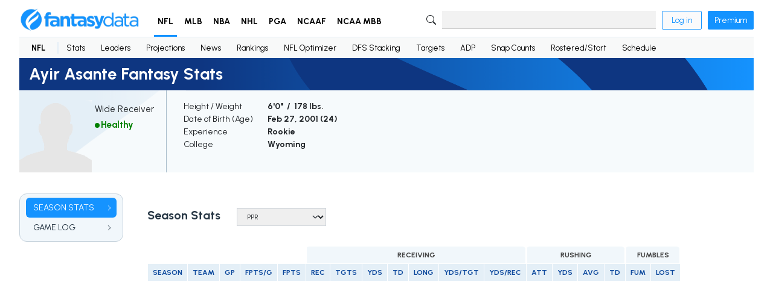

--- FILE ---
content_type: text/html; charset=utf-8
request_url: https://fantasydata.com/nfl/ayir-asante-fantasy/25578
body_size: 9419
content:


<!doctype html>
<html lang="en">
<head>
  <meta charset="utf-8">
  <title>Ayir Asante Fantasy Stats | FantasyData</title>
  <meta name="viewport" content="width=device-width, initial-scale=1.0, minimum-scale=1.0">
  <meta name="description" content="This page is a complete breakdown of Ayir Asante's fantasy stats and career achievements along with latest NFL news.">
  <meta property="og:title" content="Ayir Asante Fantasy Stats | FantasyData" />
  <meta property="og:url" content="https://fantasydata.com/nfl/ayir-asante-fantasy/25578" />
  <meta property="og:locale" content="en_US" />
  <meta property="og:site_name" content="FantasyData" />
  <meta property="og:type" content="website" />
  <meta property="og:description" content="This page is a complete breakdown of Ayir Asante's fantasy stats and career achievements along with latest NFL news." />
  <meta property="og:image" content="https://fantasydata-static.s3.amazonaws.com/img/logo.png" />
  <meta name="twitter:card" content="summary" />
  <meta name="twitter:site" content="@FantasyDataNFL" />
  <meta name="twitter:url" content="https://fantasydata.com/nfl/ayir-asante-fantasy/25578" />
  <meta name="twitter:title" content="Ayir Asante Fantasy Stats" />
  <meta name="twitter:description" content="This page is a complete breakdown of Ayir Asante's fantasy stats and career achievements along with latest NFL news." />
  <meta name="twitter:image" content="https://fantasydata-static.s3.amazonaws.com/img/logo.png" />
  <meta name="robots" content="follow, index, max-snippet:-1, max-image-preview:large">
  <link rel="preconnect" href="https://fonts.googleapis.com">
  <link rel="preconnect" href="https://fonts.gstatic.com" crossorigin>
  <link href="https://fonts.googleapis.com/css2?family=Urbanist:wght@400..900&display=swap" rel="stylesheet">
  <link rel="icon" href="https://fantasydata-static.s3.amazonaws.com/img/favicon.ico" type="image/x-icon" />
  <link rel="canonical" href="https://fantasydata.com/nfl/ayir-asante-fantasy/25578" />
  <style>
  #termly-code-snippet-support {
      z-index: 99999999;
  }
  </style>
  <script src="https://fantasydata-static.s3.amazonaws.com/js/main-202601201756.js"></script>
  <script src="https://app.termly.io/resource-blocker/eeffe28e-a18f-4bde-8756-c8cdd37da803?autoBlock=on"></script>
  

  <link rel="stylesheet" type="text/css" href="https://fantasydata-static.s3.amazonaws.com/css/nav-v2.css">
  <link rel="stylesheet" type="text/css" href="https://fantasydata-static.s3.amazonaws.com/css/stats-v2.css">
  <link rel="stylesheet" type="text/css" href="https://fantasydata-static.s3.amazonaws.com/css/footer-v2.css">
  
    <script type="text/javascript">
  (function (f, b) { if (!b.__SV) { var e, g, i, h; window.mixpanel = b; b._i = []; b.init = function (e, f, c) { function g(a, d) { var b = d.split("."); 2 == b.length && ((a = a[b[0]]), (d = b[1])); a[d] = function () { a.push([d].concat(Array.prototype.slice.call(arguments, 0))); }; } var a = b; "undefined" !== typeof c ? (a = b[c] = []) : (c = "mixpanel"); a.people = a.people || []; a.toString = function (a) { var d = "mixpanel"; "mixpanel" !== c && (d += "." + c); a || (d += " (stub)"); return d; }; a.people.toString = function () { return a.toString(1) + ".people (stub)"; }; i = "disable time_event track track_pageview track_links track_forms track_with_groups add_group set_group remove_group register register_once alias unregister identify name_tag set_config reset opt_in_tracking opt_out_tracking has_opted_in_tracking has_opted_out_tracking clear_opt_in_out_tracking start_batch_senders people.set people.set_once people.unset people.increment people.append people.union people.track_charge people.clear_charges people.delete_user people.remove".split( " "); for (h = 0; h < i.length; h++) g(a, i[h]); var j = "set set_once union unset remove delete".split(" "); a.get_group = function () { function b(c) { d[c] = function () { call2_args = arguments; call2 = [c].concat(Array.prototype.slice.call(call2_args, 0)); a.push([e, call2]); }; } for ( var d = {}, e = ["get_group"].concat( Array.prototype.slice.call(arguments, 0)), c = 0; c < j.length; c++) b(j[c]); return d; }; b._i.push([e, f, c]); }; b.__SV = 1.2; e = f.createElement("script"); e.type = "text/javascript"; e.async = !0; e.src = "undefined" !== typeof MIXPANEL_CUSTOM_LIB_URL ? MIXPANEL_CUSTOM_LIB_URL : "file:" === f.location.protocol && "//cdn.mxpnl.com/libs/mixpanel-2-latest.min.js".match(/^\/\//) ? "https://cdn.mxpnl.com/libs/mixpanel-2-latest.min.js" : "//cdn.mxpnl.com/libs/mixpanel-2-latest.min.js"; g = f.getElementsByTagName("script")[0]; g.parentNode.insertBefore(e, g); } })(document, window.mixpanel || []);

  if (window.location.pathname.includes("/optimizer")) {
      mixpanel.init("1eb18e289103cac5b433afb0402eee00", {
          track_pageview: true,
          persistence: "localStorage",
          record_sessions_percent: 100
      });
  } else {
      mixpanel.init("1eb18e289103cac5b433afb0402eee00", {
          track_pageview: true,
          persistence: "localStorage"
      });
  }
  </script>

  <!-- Global site tag (gtag.js) - Google Analytics -->
<script async src="https://www.googletagmanager.com/gtag/js?id=G-ZZN4SP5R2G"></script>
<script>
    window.dataLayer = window.dataLayer || [];
    function gtag() { dataLayer.push(arguments); }
    gtag('js', new Date());
    gtag('config', 'UA-43845809-1');
    gtag('config', 'G-ZZN4SP5R2G');
</script>


<script type="text/javascript">
    (function () {
        var t = document.createElement("script");
        t.type = "text/javascript", t.async = !0, t.src = 'https://cdn.firstpromoter.com/fprom.js', t.onload = t.onreadystatechange =
            function () {
                var t = this.readyState; if (!t || "complete" == t || "loaded" == t)
                    try { $FPROM.init("eyhu9l18", ".fantasydata.com") }
                    catch (t) { }
            };
        var e = document.getElementsByTagName("script")[0];
        e.parentNode.insertBefore(t, e)
    })();
</script>
    
    
    <!-- Raptive Head Tag Manual -->
<script data-no-optimize="1" data-cfasync="false">
(function(w, d) {
	w.adthrive = w.adthrive || {};
	w.adthrive.cmd = w.
	adthrive.cmd || [];
	w.adthrive.plugin = 'adthrive-ads-manual';
	w.adthrive.host = 'ads.adthrive.com';var s = d.createElement('script');
	s.async = true;
	s.referrerpolicy='no-referrer-when-downgrade';
	s.src = 'https://' + w.adthrive.host + '/sites/6298b593ab19147440e31c70/ads.min.js?referrer=' + w.encodeURIComponent(w.location.href) + '&cb=' + (Math.floor(Math.random() * 100) + 1);
	var n = d.getElementsByTagName('script')[0];
	n.parentNode.insertBefore(s, n);
})(window, document);
</script>
<!-- End of Raptive Head Tag -->
      <!-- This site is converting visitors into subscribers and customers with OptinMonster - https://optinmonster.com -->
  <script>(function (d, u, ac) { var s = d.createElement('script'); s.type = 'text/javascript'; s.src = 'https://a.omappapi.com/app/js/api.min.js'; s.async = true; s.dataset.user = u; s.dataset.account = ac; d.getElementsByTagName('head')[0].appendChild(s); })(document, 170855, 185225);</script>
  <!-- / https://optinmonster.com -->
    
    
    <script async defer src="https://tools.luckyorange.com/core/lo.js?site-id=9f424734"></script>
    <!-- Meta Pixel Code -->
<script>
!function(f,b,e,v,n,t,s)
{if(f.fbq)return;n=f.fbq=function(){n.callMethod?
n.callMethod.apply(n,arguments):n.queue.push(arguments)};
if(!f._fbq)f._fbq=n;n.push=n;n.loaded=!0;n.version='2.0';
n.queue=[];t=b.createElement(e);t.async=!0;
t.src=v;s=b.getElementsByTagName(e)[0];
s.parentNode.insertBefore(t,s)}(window, document,'script',
'https://connect.facebook.net/en_US/fbevents.js');
fbq('init', '1758129271477925');
fbq('track', 'PageView');
</script>
<noscript><img height="1" width="1" style="display:none"
src="https://www.facebook.com/tr?id=1758129271477925&ev=PageView&noscript=1"
/></noscript>
<!-- End Meta Pixel Code -->
  </head>

<body>

  
  

  

  <div id="page" class=" " data-section="nfl">
    <header>
      <nav class="primary">
  <div>
    <div class="menu-icon">
      <svg xmlns="http://www.w3.org/2000/svg" width="16" height="16" fill="currentColor" class="bi bi-list" viewBox="0 0 16 16">
  <path fill-rule="evenodd" d="M2.5 12a.5.5 0 0 1 .5-.5h10a.5.5 0 0 1 0 1H3a.5.5 0 0 1-.5-.5zm0-4a.5.5 0 0 1 .5-.5h10a.5.5 0 0 1 0 1H3a.5.5 0 0 1-.5-.5zm0-4a.5.5 0 0 1 .5-.5h10a.5.5 0 0 1 0 1H3a.5.5 0 0 1-.5-.5z"/>
</svg>
    </div>
    <div class="logo">
      <a href="/" aria-label="Home">
        <img src="https://fantasydata-static.s3.amazonaws.com/img/logo.png" alt="Site logo">
      </a>
    </div>
    <ul class="main v2">
      <li>
        <a href="/nfl" role="button" class="active">NFL</a>
        <div class="dropdown text-nowrap">
  <div class="span-group d-table">
    <div class="span d-table-row">
      <div class="group table-cell">
        <h5>Stats & Data</h5>
        <div class="col-group d-flex">
          <ul class="col">
            <li>
              <a href="/nfl/fantasy-football-leaders">
              <span>Player Stats</span>
              <span class="chevron">
              <svg xmlns="http://www.w3.org/2000/svg" width="16" height="16" fill="currentColor" class="bi bi-chevron-right" viewBox="0 0 16 16" style="width:10px;height:10px;">
  <path fill-rule="evenodd" d="M4.646 1.646a.5.5 0 0 1 .708 0l6 6a.5.5 0 0 1 0 .708l-6 6a.5.5 0 0 1-.708-.708L10.293 8 4.646 2.354a.5.5 0 0 1 0-.708"/>
</svg>
              </span>
              </a>
            </li>
            <li>
              <a href="/nfl/team-stats">
              <span>Team Stats</span>
              <span class="chevron">
              <svg xmlns="http://www.w3.org/2000/svg" width="16" height="16" fill="currentColor" class="bi bi-chevron-right" viewBox="0 0 16 16" style="width:10px;height:10px;">
  <path fill-rule="evenodd" d="M4.646 1.646a.5.5 0 0 1 .708 0l6 6a.5.5 0 0 1 0 .708l-6 6a.5.5 0 0 1-.708-.708L10.293 8 4.646 2.354a.5.5 0 0 1 0-.708"/>
</svg>
              </span>
              </a>
            </li>
            <li>
              <a href="/nfl/advanced-wr-metrics">
              <span>Advanced Metrics</span>
              <span class="chevron">
              <svg xmlns="http://www.w3.org/2000/svg" width="16" height="16" fill="currentColor" class="bi bi-chevron-right" viewBox="0 0 16 16" style="width:10px;height:10px;">
  <path fill-rule="evenodd" d="M4.646 1.646a.5.5 0 0 1 .708 0l6 6a.5.5 0 0 1 0 .708l-6 6a.5.5 0 0 1-.708-.708L10.293 8 4.646 2.354a.5.5 0 0 1 0-.708"/>
</svg>
              </span>
              </a>
            </li>
            <li>
              <a href="/nfl/advanced-wr-efficiency-metrics">
              <span>Efficiency Metrics</span>
              <span class="chevron">
              <svg xmlns="http://www.w3.org/2000/svg" width="16" height="16" fill="currentColor" class="bi bi-chevron-right" viewBox="0 0 16 16" style="width:10px;height:10px;">
  <path fill-rule="evenodd" d="M4.646 1.646a.5.5 0 0 1 .708 0l6 6a.5.5 0 0 1 0 .708l-6 6a.5.5 0 0 1-.708-.708L10.293 8 4.646 2.354a.5.5 0 0 1 0-.708"/>
</svg>
              </span>
              </a>
            </li>
            <li>
              <a href="/nfl/nfl-snap-counts">
              <span>Snap Counts</span>
              <span class="chevron">
              <svg xmlns="http://www.w3.org/2000/svg" width="16" height="16" fill="currentColor" class="bi bi-chevron-right" viewBox="0 0 16 16" style="width:10px;height:10px;">
  <path fill-rule="evenodd" d="M4.646 1.646a.5.5 0 0 1 .708 0l6 6a.5.5 0 0 1 0 .708l-6 6a.5.5 0 0 1-.708-.708L10.293 8 4.646 2.354a.5.5 0 0 1 0-.708"/>
</svg>
              </span>
              </a>
            </li>
            <li>
              <a href="/nfl/targets">
              <span>Targets</span>
              <span class="chevron">
              <svg xmlns="http://www.w3.org/2000/svg" width="16" height="16" fill="currentColor" class="bi bi-chevron-right" viewBox="0 0 16 16" style="width:10px;height:10px;">
  <path fill-rule="evenodd" d="M4.646 1.646a.5.5 0 0 1 .708 0l6 6a.5.5 0 0 1 0 .708l-6 6a.5.5 0 0 1-.708-.708L10.293 8 4.646 2.354a.5.5 0 0 1 0-.708"/>
</svg>
              </span>
              </a>
            </li>
          </ul>
          <ul class="col">
            <li>
              <a href="/nfl/fantasy-football-red-zone-stats">
              <span>Red Zone Stats</span>
              <span class="chevron">
              <svg xmlns="http://www.w3.org/2000/svg" width="16" height="16" fill="currentColor" class="bi bi-chevron-right" viewBox="0 0 16 16" style="width:10px;height:10px;">
  <path fill-rule="evenodd" d="M4.646 1.646a.5.5 0 0 1 .708 0l6 6a.5.5 0 0 1 0 .708l-6 6a.5.5 0 0 1-.708-.708L10.293 8 4.646 2.354a.5.5 0 0 1 0-.708"/>
</svg>
              </span>
              </a>
            </li>
            <li>
              <a href="/nfl/fantasy-football-third-down-stats">
              <span>Third Down Stats</span>
              <span class="chevron">
              <svg xmlns="http://www.w3.org/2000/svg" width="16" height="16" fill="currentColor" class="bi bi-chevron-right" viewBox="0 0 16 16" style="width:10px;height:10px;">
  <path fill-rule="evenodd" d="M4.646 1.646a.5.5 0 0 1 .708 0l6 6a.5.5 0 0 1 0 .708l-6 6a.5.5 0 0 1-.708-.708L10.293 8 4.646 2.354a.5.5 0 0 1 0-.708"/>
</svg>
              </span>
              </a>
            </li>
            <li>
              <a href="/nfl/leaders">
              <span>Leaders</span>
              <span class="chevron">
              <svg xmlns="http://www.w3.org/2000/svg" width="16" height="16" fill="currentColor" class="bi bi-chevron-right" viewBox="0 0 16 16" style="width:10px;height:10px;">
  <path fill-rule="evenodd" d="M4.646 1.646a.5.5 0 0 1 .708 0l6 6a.5.5 0 0 1 0 .708l-6 6a.5.5 0 0 1-.708-.708L10.293 8 4.646 2.354a.5.5 0 0 1 0-.708"/>
</svg>
              </span>
              </a>
            </li>
            <li>
              <a href="/nfl/fantasy-football-points-allowed-defense-by-position">
              <span>Points Allowed</span>
              <span class="chevron">
              <svg xmlns="http://www.w3.org/2000/svg" width="16" height="16" fill="currentColor" class="bi bi-chevron-right" viewBox="0 0 16 16" style="width:10px;height:10px;">
  <path fill-rule="evenodd" d="M4.646 1.646a.5.5 0 0 1 .708 0l6 6a.5.5 0 0 1 0 .708l-6 6a.5.5 0 0 1-.708-.708L10.293 8 4.646 2.354a.5.5 0 0 1 0-.708"/>
</svg>
              </span>
              </a>
            </li>
            <li>
              <a href="/nfl/team-rankings">
              <span>Team Rankings</span>
              <span class="chevron">
              <svg xmlns="http://www.w3.org/2000/svg" width="16" height="16" fill="currentColor" class="bi bi-chevron-right" viewBox="0 0 16 16" style="width:10px;height:10px;">
  <path fill-rule="evenodd" d="M4.646 1.646a.5.5 0 0 1 .708 0l6 6a.5.5 0 0 1 0 .708l-6 6a.5.5 0 0 1-.708-.708L10.293 8 4.646 2.354a.5.5 0 0 1 0-.708"/>
</svg>
              </span>
              </a>
            </li>
          </ul>
        </div>
        <!-- end .col-group -->
      </div>
      <!-- end .group -->

      <div class="group table-cell margin-start">
        <h5>Research</h5>
        <ul class="col">
          <li>
            <a href="/nfl/schedule">
            <span>Schedule</span>
            <span class="chevron">
            <svg xmlns="http://www.w3.org/2000/svg" width="16" height="16" fill="currentColor" class="bi bi-chevron-right" viewBox="0 0 16 16" style="width:10px;height:10px;">
  <path fill-rule="evenodd" d="M4.646 1.646a.5.5 0 0 1 .708 0l6 6a.5.5 0 0 1 0 .708l-6 6a.5.5 0 0 1-.708-.708L10.293 8 4.646 2.354a.5.5 0 0 1 0-.708"/>
</svg>
            </span>
            </a>
          </li>
          <li>
            <a href="/nfl/standings">
            <span>Standings</span>
            <span class="chevron">
            <svg xmlns="http://www.w3.org/2000/svg" width="16" height="16" fill="currentColor" class="bi bi-chevron-right" viewBox="0 0 16 16" style="width:10px;height:10px;">
  <path fill-rule="evenodd" d="M4.646 1.646a.5.5 0 0 1 .708 0l6 6a.5.5 0 0 1 0 .708l-6 6a.5.5 0 0 1-.708-.708L10.293 8 4.646 2.354a.5.5 0 0 1 0-.708"/>
</svg>
            </span>
            </a>
          </li>
          <li>
            <a href="/nfl/fantasy-football-player-news">
            <span>Player News</span>
            <span class="chevron">
            <svg xmlns="http://www.w3.org/2000/svg" width="16" height="16" fill="currentColor" class="bi bi-chevron-right" viewBox="0 0 16 16" style="width:10px;height:10px;">
  <path fill-rule="evenodd" d="M4.646 1.646a.5.5 0 0 1 .708 0l6 6a.5.5 0 0 1 0 .708l-6 6a.5.5 0 0 1-.708-.708L10.293 8 4.646 2.354a.5.5 0 0 1 0-.708"/>
</svg>
            </span>
            </a>
          </li>
          <li>
            <a href="/nfl/draft/2025">
            <span>Draft</span>
            <span class="chevron">
            <svg xmlns="http://www.w3.org/2000/svg" width="16" height="16" fill="currentColor" class="bi bi-chevron-right" viewBox="0 0 16 16" style="width:10px;height:10px;">
  <path fill-rule="evenodd" d="M4.646 1.646a.5.5 0 0 1 .708 0l6 6a.5.5 0 0 1 0 .708l-6 6a.5.5 0 0 1-.708-.708L10.293 8 4.646 2.354a.5.5 0 0 1 0-.708"/>
</svg>
            </span>
            </a>
          </li>
          <li>
            <a href="/nfl/depth-charts">
            <span>Depth Charts</span>
            <span class="chevron">
            <svg xmlns="http://www.w3.org/2000/svg" width="16" height="16" fill="currentColor" class="bi bi-chevron-right" viewBox="0 0 16 16" style="width:10px;height:10px;">
  <path fill-rule="evenodd" d="M4.646 1.646a.5.5 0 0 1 .708 0l6 6a.5.5 0 0 1 0 .708l-6 6a.5.5 0 0 1-.708-.708L10.293 8 4.646 2.354a.5.5 0 0 1 0-.708"/>
</svg>
            </span>
            </a>
          </li>
          <li>
            <a href="/category/nfl">
            <span>Latest Articles</span>
            <span class="chevron">
            <svg xmlns="http://www.w3.org/2000/svg" width="16" height="16" fill="currentColor" class="bi bi-chevron-right" viewBox="0 0 16 16" style="width:10px;height:10px;">
  <path fill-rule="evenodd" d="M4.646 1.646a.5.5 0 0 1 .708 0l6 6a.5.5 0 0 1 0 .708l-6 6a.5.5 0 0 1-.708-.708L10.293 8 4.646 2.354a.5.5 0 0 1 0-.708"/>
</svg>
            </span>
            </a>
          </li>
          <li>
            <a href="/nfl/odds">
            <span>Odds</span>
            <span class="chevron">
            <svg xmlns="http://www.w3.org/2000/svg" width="16" height="16" fill="currentColor" class="bi bi-chevron-right" viewBox="0 0 16 16" style="width:10px;height:10px;">
  <path fill-rule="evenodd" d="M4.646 1.646a.5.5 0 0 1 .708 0l6 6a.5.5 0 0 1 0 .708l-6 6a.5.5 0 0 1-.708-.708L10.293 8 4.646 2.354a.5.5 0 0 1 0-.708"/>
</svg>
            </span>
            </a>
          </li>
        </ul>
      </div>
      <!-- end .group -->

    </div>
    <!-- end .span -->

    <div class="span d-table-row">
      <div class="group table-cell">
        <h5>Fantasy</h5>
        <div class="col-group d-flex">
          <ul class="col">
            <li>
              <a href="/nfl/rankings">
              <span>Fantasy Football Rankings</span>
              <span class="chevron">
              <svg xmlns="http://www.w3.org/2000/svg" width="16" height="16" fill="currentColor" class="bi bi-chevron-right" viewBox="0 0 16 16" style="width:10px;height:10px;">
  <path fill-rule="evenodd" d="M4.646 1.646a.5.5 0 0 1 .708 0l6 6a.5.5 0 0 1 0 .708l-6 6a.5.5 0 0 1-.708-.708L10.293 8 4.646 2.354a.5.5 0 0 1 0-.708"/>
</svg>
              </span>
              </a>
            </li>
            <li>
              <a href="/nfl/ppr-rankings">
              <span>PPR Fantasy Rankings</span>
              <span class="chevron">
              <svg xmlns="http://www.w3.org/2000/svg" width="16" height="16" fill="currentColor" class="bi bi-chevron-right" viewBox="0 0 16 16" style="width:10px;height:10px;">
  <path fill-rule="evenodd" d="M4.646 1.646a.5.5 0 0 1 .708 0l6 6a.5.5 0 0 1 0 .708l-6 6a.5.5 0 0 1-.708-.708L10.293 8 4.646 2.354a.5.5 0 0 1 0-.708"/>
</svg>
              </span>
              </a>
            </li>
            <li>
              <a href="/nfl/half-ppr-rankings">
              <span>Half PPR Rankings</span>
              <span class="chevron">
              <svg xmlns="http://www.w3.org/2000/svg" width="16" height="16" fill="currentColor" class="bi bi-chevron-right" viewBox="0 0 16 16" style="width:10px;height:10px;">
  <path fill-rule="evenodd" d="M4.646 1.646a.5.5 0 0 1 .708 0l6 6a.5.5 0 0 1 0 .708l-6 6a.5.5 0 0 1-.708-.708L10.293 8 4.646 2.354a.5.5 0 0 1 0-.708"/>
</svg>
              </span>
              </a>
            </li>
            <li>
              <a href="/nfl/dynasty-rankings">
              <span>Dynasty Rankings</span>
              <span class="chevron">
              <svg xmlns="http://www.w3.org/2000/svg" width="16" height="16" fill="currentColor" class="bi bi-chevron-right" viewBox="0 0 16 16" style="width:10px;height:10px;">
  <path fill-rule="evenodd" d="M4.646 1.646a.5.5 0 0 1 .708 0l6 6a.5.5 0 0 1 0 .708l-6 6a.5.5 0 0 1-.708-.708L10.293 8 4.646 2.354a.5.5 0 0 1 0-.708"/>
</svg>
              </span>
              </a>
            </li>
            <li>
              <a href="/nfl/rankings/idp">
              <span>IDP Rankings</span>
              <span class="chevron">
              <svg xmlns="http://www.w3.org/2000/svg" width="16" height="16" fill="currentColor" class="bi bi-chevron-right" viewBox="0 0 16 16" style="width:10px;height:10px;">
  <path fill-rule="evenodd" d="M4.646 1.646a.5.5 0 0 1 .708 0l6 6a.5.5 0 0 1 0 .708l-6 6a.5.5 0 0 1-.708-.708L10.293 8 4.646 2.354a.5.5 0 0 1 0-.708"/>
</svg>
              </span>
              </a>
            </li>
            <li>
              <a href="/nfl/fantasy-football-weekly-projections">
              <span>Fantasy Projections</span>
              <span class="chevron">
              <svg xmlns="http://www.w3.org/2000/svg" width="16" height="16" fill="currentColor" class="bi bi-chevron-right" viewBox="0 0 16 16" style="width:10px;height:10px;">
  <path fill-rule="evenodd" d="M4.646 1.646a.5.5 0 0 1 .708 0l6 6a.5.5 0 0 1 0 .708l-6 6a.5.5 0 0 1-.708-.708L10.293 8 4.646 2.354a.5.5 0 0 1 0-.708"/>
</svg>
              </span>
              </a>
            </li>
          </ul>
          <ul class="col">
            <li>
              <a href="/nfl/ppr-cheat-sheet">
              <span>Cheat Sheets By Position</span>
              <span class="chevron">
              <svg xmlns="http://www.w3.org/2000/svg" width="16" height="16" fill="currentColor" class="bi bi-chevron-right" viewBox="0 0 16 16" style="width:10px;height:10px;">
  <path fill-rule="evenodd" d="M4.646 1.646a.5.5 0 0 1 .708 0l6 6a.5.5 0 0 1 0 .708l-6 6a.5.5 0 0 1-.708-.708L10.293 8 4.646 2.354a.5.5 0 0 1 0-.708"/>
</svg>
              </span>
              </a>
            </li>
            <li>
              <a href="/nfl/ppr-cheat-sheet-top-250">
              <span>Top 250 Cheat Sheet</span>
              <span class="chevron">
              <svg xmlns="http://www.w3.org/2000/svg" width="16" height="16" fill="currentColor" class="bi bi-chevron-right" viewBox="0 0 16 16" style="width:10px;height:10px;">
  <path fill-rule="evenodd" d="M4.646 1.646a.5.5 0 0 1 .708 0l6 6a.5.5 0 0 1 0 .708l-6 6a.5.5 0 0 1-.708-.708L10.293 8 4.646 2.354a.5.5 0 0 1 0-.708"/>
</svg>
              </span>
              </a>
            </li>
            <li>
              <a href="/nfl/ppr-auction-rankings">
              <span>Auction Values Cheat Sheet</span>
              <span class="chevron">
              <svg xmlns="http://www.w3.org/2000/svg" width="16" height="16" fill="currentColor" class="bi bi-chevron-right" viewBox="0 0 16 16" style="width:10px;height:10px;">
  <path fill-rule="evenodd" d="M4.646 1.646a.5.5 0 0 1 .708 0l6 6a.5.5 0 0 1 0 .708l-6 6a.5.5 0 0 1-.708-.708L10.293 8 4.646 2.354a.5.5 0 0 1 0-.708"/>
</svg>
              </span>
              </a>
            </li>
            <li>
              <a href="/nfl/adp">
              <span>ADP (Average Draft Position)</span>
              <span class="chevron">
              <svg xmlns="http://www.w3.org/2000/svg" width="16" height="16" fill="currentColor" class="bi bi-chevron-right" viewBox="0 0 16 16" style="width:10px;height:10px;">
  <path fill-rule="evenodd" d="M4.646 1.646a.5.5 0 0 1 .708 0l6 6a.5.5 0 0 1 0 .708l-6 6a.5.5 0 0 1-.708-.708L10.293 8 4.646 2.354a.5.5 0 0 1 0-.708"/>
</svg>
              </span>
              </a>
            </li>
            <li>
              <a href="/nfl/fantasy-football-idp-projections">
              <span>IDP Projections</span>
              <span class="chevron">
              <svg xmlns="http://www.w3.org/2000/svg" width="16" height="16" fill="currentColor" class="bi bi-chevron-right" viewBox="0 0 16 16" style="width:10px;height:10px;">
  <path fill-rule="evenodd" d="M4.646 1.646a.5.5 0 0 1 .708 0l6 6a.5.5 0 0 1 0 .708l-6 6a.5.5 0 0 1-.708-.708L10.293 8 4.646 2.354a.5.5 0 0 1 0-.708"/>
</svg>
              </span>
              </a>
            </li>
            <li>
              <a href="/nfl/rostered-start-season-long">
              <span>Rostered/Start</span>
              <span class="chevron">
              <svg xmlns="http://www.w3.org/2000/svg" width="16" height="16" fill="currentColor" class="bi bi-chevron-right" viewBox="0 0 16 16" style="width:10px;height:10px;">
  <path fill-rule="evenodd" d="M4.646 1.646a.5.5 0 0 1 .708 0l6 6a.5.5 0 0 1 0 .708l-6 6a.5.5 0 0 1-.708-.708L10.293 8 4.646 2.354a.5.5 0 0 1 0-.708"/>
</svg>
              </span>
              </a>
            </li>
          </ul>
        </div>
        <!-- end .col-group -->
      </div>
      <!-- end .group -->

      <div class="group table-cell margin-start">
        <h5>DFS (Daily Fantasy)</h5>
        <ul class="col">
          <li>
            <a href="/nfl/optimizer">
            <span>Optimizer</span>
            <span class="chevron">
            <svg xmlns="http://www.w3.org/2000/svg" width="16" height="16" fill="currentColor" class="bi bi-chevron-right" viewBox="0 0 16 16" style="width:10px;height:10px;">
  <path fill-rule="evenodd" d="M4.646 1.646a.5.5 0 0 1 .708 0l6 6a.5.5 0 0 1 0 .708l-6 6a.5.5 0 0 1-.708-.708L10.293 8 4.646 2.354a.5.5 0 0 1 0-.708"/>
</svg>
            </span>
            </a>
          </li>
          <li>
            <a href="/nfl/dfs-projections">
            <span>DFS Projections</span>
            <span class="chevron">
            <svg xmlns="http://www.w3.org/2000/svg" width="16" height="16" fill="currentColor" class="bi bi-chevron-right" viewBox="0 0 16 16" style="width:10px;height:10px;">
  <path fill-rule="evenodd" d="M4.646 1.646a.5.5 0 0 1 .708 0l6 6a.5.5 0 0 1 0 .708l-6 6a.5.5 0 0 1-.708-.708L10.293 8 4.646 2.354a.5.5 0 0 1 0-.708"/>
</svg>
            </span>
            </a>
          </li>
          <li>
            <a href="/nfl/stacking">
            <span>Stacking Page/Tool</span>
            <span class="chevron">
            <svg xmlns="http://www.w3.org/2000/svg" width="16" height="16" fill="currentColor" class="bi bi-chevron-right" viewBox="0 0 16 16" style="width:10px;height:10px;">
  <path fill-rule="evenodd" d="M4.646 1.646a.5.5 0 0 1 .708 0l6 6a.5.5 0 0 1 0 .708l-6 6a.5.5 0 0 1-.708-.708L10.293 8 4.646 2.354a.5.5 0 0 1 0-.708"/>
</svg>
            </span>
            </a>
          </li>
          <li>
            <a href="/nfl/daily-fantasy-football-salary-and-projection-tool">
            <span>DFS Salaries</span>
            <span class="chevron">
            <svg xmlns="http://www.w3.org/2000/svg" width="16" height="16" fill="currentColor" class="bi bi-chevron-right" viewBox="0 0 16 16" style="width:10px;height:10px;">
  <path fill-rule="evenodd" d="M4.646 1.646a.5.5 0 0 1 .708 0l6 6a.5.5 0 0 1 0 .708l-6 6a.5.5 0 0 1-.708-.708L10.293 8 4.646 2.354a.5.5 0 0 1 0-.708"/>
</svg>
            </span>
            </a>
          </li>
        </ul>
      </div>
      <!-- end .group -->
    </div>
    <!-- end .span -->
  </div>
  <!-- end .span-group -->
</div>
<!-- end .dropdown -->
      </li>
      <li>
        <a href="/mlb" role="button" class="">MLB</a>
        <div class="dropdown text-nowrap">
  <div class="span-group d-table">
    <div class="span d-table-row">
      <div class="group table-cell">
        <h5>Stats & Data</h5>
        <div class="col-group d-flex">
          <ul class="col">
            <li>
              <a href="/mlb/fantasy-baseball-leaders">
              <span>Player Stats</span>
              <span class="chevron">
              <svg xmlns="http://www.w3.org/2000/svg" width="16" height="16" fill="currentColor" class="bi bi-chevron-right" viewBox="0 0 16 16" style="width:10px;height:10px;">
  <path fill-rule="evenodd" d="M4.646 1.646a.5.5 0 0 1 .708 0l6 6a.5.5 0 0 1 0 .708l-6 6a.5.5 0 0 1-.708-.708L10.293 8 4.646 2.354a.5.5 0 0 1 0-.708"/>
</svg>
              </span>
              </a>
            </li>
            <li>
              <a href="/mlb/advanced-hitters-metrics">
              <span>Advanced Metrics</span>
              <span class="chevron">
              <svg xmlns="http://www.w3.org/2000/svg" width="16" height="16" fill="currentColor" class="bi bi-chevron-right" viewBox="0 0 16 16" style="width:10px;height:10px;">
  <path fill-rule="evenodd" d="M4.646 1.646a.5.5 0 0 1 .708 0l6 6a.5.5 0 0 1 0 .708l-6 6a.5.5 0 0 1-.708-.708L10.293 8 4.646 2.354a.5.5 0 0 1 0-.708"/>
</svg>
              </span>
              </a>
            </li>
            <li>
              <a href="/mlb/teams">
              <span>Teams</span>
              <span class="chevron">
              <svg xmlns="http://www.w3.org/2000/svg" width="16" height="16" fill="currentColor" class="bi bi-chevron-right" viewBox="0 0 16 16" style="width:10px;height:10px;">
  <path fill-rule="evenodd" d="M4.646 1.646a.5.5 0 0 1 .708 0l6 6a.5.5 0 0 1 0 .708l-6 6a.5.5 0 0 1-.708-.708L10.293 8 4.646 2.354a.5.5 0 0 1 0-.708"/>
</svg>
              </span>
              </a>
            </li>
            <li>
              <a href="/mlb/leaders">
              <span>Leaders</span>
              <span class="chevron">
              <svg xmlns="http://www.w3.org/2000/svg" width="16" height="16" fill="currentColor" class="bi bi-chevron-right" viewBox="0 0 16 16" style="width:10px;height:10px;">
  <path fill-rule="evenodd" d="M4.646 1.646a.5.5 0 0 1 .708 0l6 6a.5.5 0 0 1 0 .708l-6 6a.5.5 0 0 1-.708-.708L10.293 8 4.646 2.354a.5.5 0 0 1 0-.708"/>
</svg>
              </span>
              </a>
            </li>
          </ul>
        </div>
        <!-- end .col-group -->
      </div>
      <!-- end .group -->

      <div class="group table-cell margin-start">
        <h5>Research</h5>
        <ul class="col">
          <li>
            <a href="/mlb/schedule">
            <span>Schedule</span>
            <span class="chevron">
            <svg xmlns="http://www.w3.org/2000/svg" width="16" height="16" fill="currentColor" class="bi bi-chevron-right" viewBox="0 0 16 16" style="width:10px;height:10px;">
  <path fill-rule="evenodd" d="M4.646 1.646a.5.5 0 0 1 .708 0l6 6a.5.5 0 0 1 0 .708l-6 6a.5.5 0 0 1-.708-.708L10.293 8 4.646 2.354a.5.5 0 0 1 0-.708"/>
</svg>
            </span>
            </a>
          </li>
          <li>
            <a href="/mlb/daily-lineups">
            <span>Starting Lineups</span>
            <span class="chevron">
            <svg xmlns="http://www.w3.org/2000/svg" width="16" height="16" fill="currentColor" class="bi bi-chevron-right" viewBox="0 0 16 16" style="width:10px;height:10px;">
  <path fill-rule="evenodd" d="M4.646 1.646a.5.5 0 0 1 .708 0l6 6a.5.5 0 0 1 0 .708l-6 6a.5.5 0 0 1-.708-.708L10.293 8 4.646 2.354a.5.5 0 0 1 0-.708"/>
</svg>
            </span>
            </a>
          </li>
          <li>
            <a href="/mlb/fantasy-baseball-player-news">
            <span>Player News</span>
            <span class="chevron">
            <svg xmlns="http://www.w3.org/2000/svg" width="16" height="16" fill="currentColor" class="bi bi-chevron-right" viewBox="0 0 16 16" style="width:10px;height:10px;">
  <path fill-rule="evenodd" d="M4.646 1.646a.5.5 0 0 1 .708 0l6 6a.5.5 0 0 1 0 .708l-6 6a.5.5 0 0 1-.708-.708L10.293 8 4.646 2.354a.5.5 0 0 1 0-.708"/>
</svg>
            </span>
            </a>
          </li>
          <li>
            <a href="/category/mlb">
            <span>Latest Articles</span>
            <span class="chevron">
            <svg xmlns="http://www.w3.org/2000/svg" width="16" height="16" fill="currentColor" class="bi bi-chevron-right" viewBox="0 0 16 16" style="width:10px;height:10px;">
  <path fill-rule="evenodd" d="M4.646 1.646a.5.5 0 0 1 .708 0l6 6a.5.5 0 0 1 0 .708l-6 6a.5.5 0 0 1-.708-.708L10.293 8 4.646 2.354a.5.5 0 0 1 0-.708"/>
</svg>
            </span>
            </a>
          </li>
          <li>
            <a href="/mlb/odds">
            <span>Odds</span>
            <span class="chevron">
            <svg xmlns="http://www.w3.org/2000/svg" width="16" height="16" fill="currentColor" class="bi bi-chevron-right" viewBox="0 0 16 16" style="width:10px;height:10px;">
  <path fill-rule="evenodd" d="M4.646 1.646a.5.5 0 0 1 .708 0l6 6a.5.5 0 0 1 0 .708l-6 6a.5.5 0 0 1-.708-.708L10.293 8 4.646 2.354a.5.5 0 0 1 0-.708"/>
</svg>
            </span>
            </a>
          </li>
        </ul>
      </div>
      <!-- end .group -->

    </div>
    <!-- end .span -->

    <div class="span d-table-row">
      <div class="group table-cell">
        <h5>Fantasy</h5>
        <div class="col-group d-flex">
          <ul class="col">
            <li>
              <a href="/mlb/fantasy-baseball-rankings">
              <span>Fantasy Rankings</span>
              <span class="chevron">
              <svg xmlns="http://www.w3.org/2000/svg" width="16" height="16" fill="currentColor" class="bi bi-chevron-right" viewBox="0 0 16 16" style="width:10px;height:10px;">
  <path fill-rule="evenodd" d="M4.646 1.646a.5.5 0 0 1 .708 0l6 6a.5.5 0 0 1 0 .708l-6 6a.5.5 0 0 1-.708-.708L10.293 8 4.646 2.354a.5.5 0 0 1 0-.708"/>
</svg>
              </span>
              </a>
            </li>
            <li>
              <a href="/mlb/hitters-rankings">
              <span>Fantasy Rankings - Hitters</span>
              <span class="chevron">
              <svg xmlns="http://www.w3.org/2000/svg" width="16" height="16" fill="currentColor" class="bi bi-chevron-right" viewBox="0 0 16 16" style="width:10px;height:10px;">
  <path fill-rule="evenodd" d="M4.646 1.646a.5.5 0 0 1 .708 0l6 6a.5.5 0 0 1 0 .708l-6 6a.5.5 0 0 1-.708-.708L10.293 8 4.646 2.354a.5.5 0 0 1 0-.708"/>
</svg>
              </span>
              </a>
            </li>
            <li>
              <a href="/mlb/pitchers-rankings">
              <span>Fantasy Rankings - Pitchers</span>
              <span class="chevron">
              <svg xmlns="http://www.w3.org/2000/svg" width="16" height="16" fill="currentColor" class="bi bi-chevron-right" viewBox="0 0 16 16" style="width:10px;height:10px;">
  <path fill-rule="evenodd" d="M4.646 1.646a.5.5 0 0 1 .708 0l6 6a.5.5 0 0 1 0 .708l-6 6a.5.5 0 0 1-.708-.708L10.293 8 4.646 2.354a.5.5 0 0 1 0-.708"/>
</svg>
              </span>
              </a>
            </li>
            <li>
              <a href="/mlb/fantasy-baseball-projections">
              <span>Fantasy Projections</span>
              <span class="chevron">
              <svg xmlns="http://www.w3.org/2000/svg" width="16" height="16" fill="currentColor" class="bi bi-chevron-right" viewBox="0 0 16 16" style="width:10px;height:10px;">
  <path fill-rule="evenodd" d="M4.646 1.646a.5.5 0 0 1 .708 0l6 6a.5.5 0 0 1 0 .708l-6 6a.5.5 0 0 1-.708-.708L10.293 8 4.646 2.354a.5.5 0 0 1 0-.708"/>
</svg>
              </span>
              </a>
            </li>
          </ul>
          <ul class="col">
            <li>
              <a href="/mlb/fantasy-baseball-auction-values">
              <span>Auction Values</span>
              <span class="chevron">
              <svg xmlns="http://www.w3.org/2000/svg" width="16" height="16" fill="currentColor" class="bi bi-chevron-right" viewBox="0 0 16 16" style="width:10px;height:10px;">
  <path fill-rule="evenodd" d="M4.646 1.646a.5.5 0 0 1 .708 0l6 6a.5.5 0 0 1 0 .708l-6 6a.5.5 0 0 1-.708-.708L10.293 8 4.646 2.354a.5.5 0 0 1 0-.708"/>
</svg>
              </span>
              </a>
            </li>
            <li>
              <a href="/mlb/fantasy-baseball-adp-rankings">
              <span>ADP (Average Draft Position)</span>
              <span class="chevron">
              <svg xmlns="http://www.w3.org/2000/svg" width="16" height="16" fill="currentColor" class="bi bi-chevron-right" viewBox="0 0 16 16" style="width:10px;height:10px;">
  <path fill-rule="evenodd" d="M4.646 1.646a.5.5 0 0 1 .708 0l6 6a.5.5 0 0 1 0 .708l-6 6a.5.5 0 0 1-.708-.708L10.293 8 4.646 2.354a.5.5 0 0 1 0-.708"/>
</svg>
              </span>
              </a>
            </li>
          </ul>
        </div>
        <!-- end .col-group -->
      </div>
      <!-- end .group -->

      <div class="group table-cell margin-start">
        <h5>DFS (Daily Fantasy)</h5>
        <ul class="col">
          <li>
            <a href="/mlb/optimizer">
            <span>Optimizer</span>
            <span class="chevron">
            <svg xmlns="http://www.w3.org/2000/svg" width="16" height="16" fill="currentColor" class="bi bi-chevron-right" viewBox="0 0 16 16" style="width:10px;height:10px;">
  <path fill-rule="evenodd" d="M4.646 1.646a.5.5 0 0 1 .708 0l6 6a.5.5 0 0 1 0 .708l-6 6a.5.5 0 0 1-.708-.708L10.293 8 4.646 2.354a.5.5 0 0 1 0-.708"/>
</svg>
            </span>
            </a>
          </li>
          <li>
            <a href="/mlb/dfs-projections/draftkings">
            <span>Projections - DraftKings</span>
            <span class="chevron">
            <svg xmlns="http://www.w3.org/2000/svg" width="16" height="16" fill="currentColor" class="bi bi-chevron-right" viewBox="0 0 16 16" style="width:10px;height:10px;">
  <path fill-rule="evenodd" d="M4.646 1.646a.5.5 0 0 1 .708 0l6 6a.5.5 0 0 1 0 .708l-6 6a.5.5 0 0 1-.708-.708L10.293 8 4.646 2.354a.5.5 0 0 1 0-.708"/>
</svg>
            </span>
            </a>
          </li>
          <li>
            <a href="/mlb/dfs-projections/fanduel">
            <span>Projections - FanDuel</span>
            <span class="chevron">
            <svg xmlns="http://www.w3.org/2000/svg" width="16" height="16" fill="currentColor" class="bi bi-chevron-right" viewBox="0 0 16 16" style="width:10px;height:10px;">
  <path fill-rule="evenodd" d="M4.646 1.646a.5.5 0 0 1 .708 0l6 6a.5.5 0 0 1 0 .708l-6 6a.5.5 0 0 1-.708-.708L10.293 8 4.646 2.354a.5.5 0 0 1 0-.708"/>
</svg>
            </span>
            </a>
          </li>
          <li>
            <a href="/mlb/dfs-projections/yahoo">
            <span>Projections - Yahoo</span>
            <span class="chevron">
            <svg xmlns="http://www.w3.org/2000/svg" width="16" height="16" fill="currentColor" class="bi bi-chevron-right" viewBox="0 0 16 16" style="width:10px;height:10px;">
  <path fill-rule="evenodd" d="M4.646 1.646a.5.5 0 0 1 .708 0l6 6a.5.5 0 0 1 0 .708l-6 6a.5.5 0 0 1-.708-.708L10.293 8 4.646 2.354a.5.5 0 0 1 0-.708"/>
</svg>
            </span>
            </a>
          </li>
        </ul>
      </div>
      <!-- end .group -->
    </div>
    <!-- end .span -->
  </div>
  <!-- end .span-group -->
</div>
<!-- end .dropdown -->
      </li>
      <li>
        <a href="/nba" role="button" class="">NBA</a>
        <div class="dropdown text-nowrap">
  <div class="span-group d-table">
    <div class="span d-table-row">
      <div class="group table-cell">
        <h5>Stats & Data</h5>
        <div class="col-group d-flex">
          <ul class="col">
            <li>
              <a href="/nba/fantasy-basketball-leaders">
              <span>Player Stats</span>
              <span class="chevron">
              <svg xmlns="http://www.w3.org/2000/svg" width="16" height="16" fill="currentColor" class="bi bi-chevron-right" viewBox="0 0 16 16" style="width:10px;height:10px;">
  <path fill-rule="evenodd" d="M4.646 1.646a.5.5 0 0 1 .708 0l6 6a.5.5 0 0 1 0 .708l-6 6a.5.5 0 0 1-.708-.708L10.293 8 4.646 2.354a.5.5 0 0 1 0-.708"/>
</svg>
              </span>
              </a>
            </li>
            <li>
              <a href="/nba/advanced-metrics">
              <span>Advanced Metrics</span>
              <span class="chevron">
              <svg xmlns="http://www.w3.org/2000/svg" width="16" height="16" fill="currentColor" class="bi bi-chevron-right" viewBox="0 0 16 16" style="width:10px;height:10px;">
  <path fill-rule="evenodd" d="M4.646 1.646a.5.5 0 0 1 .708 0l6 6a.5.5 0 0 1 0 .708l-6 6a.5.5 0 0 1-.708-.708L10.293 8 4.646 2.354a.5.5 0 0 1 0-.708"/>
</svg>
              </span>
              </a>
            </li>
            <li>
              <a href="/nba/teams">
              <span>Teams</span>
              <span class="chevron">
              <svg xmlns="http://www.w3.org/2000/svg" width="16" height="16" fill="currentColor" class="bi bi-chevron-right" viewBox="0 0 16 16" style="width:10px;height:10px;">
  <path fill-rule="evenodd" d="M4.646 1.646a.5.5 0 0 1 .708 0l6 6a.5.5 0 0 1 0 .708l-6 6a.5.5 0 0 1-.708-.708L10.293 8 4.646 2.354a.5.5 0 0 1 0-.708"/>
</svg>
              </span>
              </a>
            </li>
            <li>
              <a href="/nba/leaders">
              <span>Leaders</span>
              <span class="chevron">
              <svg xmlns="http://www.w3.org/2000/svg" width="16" height="16" fill="currentColor" class="bi bi-chevron-right" viewBox="0 0 16 16" style="width:10px;height:10px;">
  <path fill-rule="evenodd" d="M4.646 1.646a.5.5 0 0 1 .708 0l6 6a.5.5 0 0 1 0 .708l-6 6a.5.5 0 0 1-.708-.708L10.293 8 4.646 2.354a.5.5 0 0 1 0-.708"/>
</svg>
              </span>
              </a>
            </li>
          </ul>
        </div>
        <!-- end .col-group -->
      </div>
      <!-- end .group -->

      <div class="group table-cell margin-start">
        <h5>Research</h5>
        <ul class="col">
          <li>
            <a href="/nba/schedule">
            <span>Schedule</span>
            <span class="chevron">
            <svg xmlns="http://www.w3.org/2000/svg" width="16" height="16" fill="currentColor" class="bi bi-chevron-right" viewBox="0 0 16 16" style="width:10px;height:10px;">
  <path fill-rule="evenodd" d="M4.646 1.646a.5.5 0 0 1 .708 0l6 6a.5.5 0 0 1 0 .708l-6 6a.5.5 0 0 1-.708-.708L10.293 8 4.646 2.354a.5.5 0 0 1 0-.708"/>
</svg>
            </span>
            </a>
          </li>
          <li>
            <a href="/nba/starting-lineups">
            <span>Starting Lineups</span>
            <span class="chevron">
            <svg xmlns="http://www.w3.org/2000/svg" width="16" height="16" fill="currentColor" class="bi bi-chevron-right" viewBox="0 0 16 16" style="width:10px;height:10px;">
  <path fill-rule="evenodd" d="M4.646 1.646a.5.5 0 0 1 .708 0l6 6a.5.5 0 0 1 0 .708l-6 6a.5.5 0 0 1-.708-.708L10.293 8 4.646 2.354a.5.5 0 0 1 0-.708"/>
</svg>
            </span>
            </a>
          </li>
          <li>
            <a href="/nba-news">
            <span>Player News</span>
            <span class="chevron">
            <svg xmlns="http://www.w3.org/2000/svg" width="16" height="16" fill="currentColor" class="bi bi-chevron-right" viewBox="0 0 16 16" style="width:10px;height:10px;">
  <path fill-rule="evenodd" d="M4.646 1.646a.5.5 0 0 1 .708 0l6 6a.5.5 0 0 1 0 .708l-6 6a.5.5 0 0 1-.708-.708L10.293 8 4.646 2.354a.5.5 0 0 1 0-.708"/>
</svg>
            </span>
            </a>
          </li>
          <li>
            <a href="/category/nba">
            <span>Latest Articles</span>
            <span class="chevron">
            <svg xmlns="http://www.w3.org/2000/svg" width="16" height="16" fill="currentColor" class="bi bi-chevron-right" viewBox="0 0 16 16" style="width:10px;height:10px;">
  <path fill-rule="evenodd" d="M4.646 1.646a.5.5 0 0 1 .708 0l6 6a.5.5 0 0 1 0 .708l-6 6a.5.5 0 0 1-.708-.708L10.293 8 4.646 2.354a.5.5 0 0 1 0-.708"/>
</svg>
            </span>
            </a>
          </li>
          <li>
            <a href="/nba/odds">
            <span>Odds</span>
            <span class="chevron">
            <svg xmlns="http://www.w3.org/2000/svg" width="16" height="16" fill="currentColor" class="bi bi-chevron-right" viewBox="0 0 16 16" style="width:10px;height:10px;">
  <path fill-rule="evenodd" d="M4.646 1.646a.5.5 0 0 1 .708 0l6 6a.5.5 0 0 1 0 .708l-6 6a.5.5 0 0 1-.708-.708L10.293 8 4.646 2.354a.5.5 0 0 1 0-.708"/>
</svg>
            </span>
            </a>
          </li>
        </ul>
      </div>
      <!-- end .group -->

    </div>
    <!-- end .span -->

    <div class="span d-table-row">
      <div class="group table-cell">
        <h5>Fantasy</h5>
        <div class="col-group d-flex">
          <ul class="col">
            <li>
              <a href="/nba/fantasy-basketball-projections">
              <span>Fantasy Projections</span>
              <span class="chevron">
              <svg xmlns="http://www.w3.org/2000/svg" width="16" height="16" fill="currentColor" class="bi bi-chevron-right" viewBox="0 0 16 16" style="width:10px;height:10px;">
  <path fill-rule="evenodd" d="M4.646 1.646a.5.5 0 0 1 .708 0l6 6a.5.5 0 0 1 0 .708l-6 6a.5.5 0 0 1-.708-.708L10.293 8 4.646 2.354a.5.5 0 0 1 0-.708"/>
</svg>
              </span>
              </a>
            </li>
          </ul>
          <ul class="col">
            <li>
            </li>
          </ul>
        </div>
        <!-- end .col-group -->
      </div>
      <!-- end .group -->

      <div class="group table-cell margin-start">
        <h5>DFS (Daily Fantasy)</h5>
        <ul class="col">
          <li>
            <a href="/nba/optimizer">
            <span>Optimizer</span>
            <span class="chevron">
            <svg xmlns="http://www.w3.org/2000/svg" width="16" height="16" fill="currentColor" class="bi bi-chevron-right" viewBox="0 0 16 16" style="width:10px;height:10px;">
  <path fill-rule="evenodd" d="M4.646 1.646a.5.5 0 0 1 .708 0l6 6a.5.5 0 0 1 0 .708l-6 6a.5.5 0 0 1-.708-.708L10.293 8 4.646 2.354a.5.5 0 0 1 0-.708"/>
</svg>
            </span>
            </a>
          </li>
          <li>
            <a href="/nba/dfs-projections/draftkings">
            <span>Projections - DraftKings</span>
            <span class="chevron">
            <svg xmlns="http://www.w3.org/2000/svg" width="16" height="16" fill="currentColor" class="bi bi-chevron-right" viewBox="0 0 16 16" style="width:10px;height:10px;">
  <path fill-rule="evenodd" d="M4.646 1.646a.5.5 0 0 1 .708 0l6 6a.5.5 0 0 1 0 .708l-6 6a.5.5 0 0 1-.708-.708L10.293 8 4.646 2.354a.5.5 0 0 1 0-.708"/>
</svg>
            </span>
            </a>
          </li>
          <li>
            <a href="/nba/dfs-projections/fanduel">
            <span>Projections - FanDuel</span>
            <span class="chevron">
            <svg xmlns="http://www.w3.org/2000/svg" width="16" height="16" fill="currentColor" class="bi bi-chevron-right" viewBox="0 0 16 16" style="width:10px;height:10px;">
  <path fill-rule="evenodd" d="M4.646 1.646a.5.5 0 0 1 .708 0l6 6a.5.5 0 0 1 0 .708l-6 6a.5.5 0 0 1-.708-.708L10.293 8 4.646 2.354a.5.5 0 0 1 0-.708"/>
</svg>
            </span>
            </a>
          </li>
          <li>
            <a href="/nba/dfs-projections/yahoo">
            <span>Projections - Yahoo</span>
            <span class="chevron">
            <svg xmlns="http://www.w3.org/2000/svg" width="16" height="16" fill="currentColor" class="bi bi-chevron-right" viewBox="0 0 16 16" style="width:10px;height:10px;">
  <path fill-rule="evenodd" d="M4.646 1.646a.5.5 0 0 1 .708 0l6 6a.5.5 0 0 1 0 .708l-6 6a.5.5 0 0 1-.708-.708L10.293 8 4.646 2.354a.5.5 0 0 1 0-.708"/>
</svg>
            </span>
            </a>
          </li>
        </ul>
      </div>
      <!-- end .group -->
    </div>
    <!-- end .span -->
  </div>
  <!-- end .span-group -->
</div>
<!-- end .dropdown -->
      </li>
      <li>
        <a href="/nhl" role="button" class="">NHL</a>
        <div class="dropdown text-nowrap pt-4">
  <div class="span-group d-table">
    <div class="span d-table-row">
      <div class="group">
        <div class="col-group">
          <ul class="col">
            <li>
              <a href="/nhl/fantasy-hockey-leaders">
              <span>Player Stats</span>
              <span class="chevron">
              <svg xmlns="http://www.w3.org/2000/svg" width="16" height="16" fill="currentColor" class="bi bi-chevron-right" viewBox="0 0 16 16" style="width:10px;height:10px;">
  <path fill-rule="evenodd" d="M4.646 1.646a.5.5 0 0 1 .708 0l6 6a.5.5 0 0 1 0 .708l-6 6a.5.5 0 0 1-.708-.708L10.293 8 4.646 2.354a.5.5 0 0 1 0-.708"/>
</svg>
              </span>
              </a>
            </li>
            <li>
                <a href="/nhl/teams">
                <span>Teams</span>
                <span class="chevron">
                <svg xmlns="http://www.w3.org/2000/svg" width="16" height="16" fill="currentColor" class="bi bi-chevron-right" viewBox="0 0 16 16" style="width:10px;height:10px;">
  <path fill-rule="evenodd" d="M4.646 1.646a.5.5 0 0 1 .708 0l6 6a.5.5 0 0 1 0 .708l-6 6a.5.5 0 0 1-.708-.708L10.293 8 4.646 2.354a.5.5 0 0 1 0-.708"/>
</svg>
                </span>
                </a>
            </li>
            <li>
                <a href="/nhl/leaders">
                <span>Leaders</span>
                <span class="chevron">
                <svg xmlns="http://www.w3.org/2000/svg" width="16" height="16" fill="currentColor" class="bi bi-chevron-right" viewBox="0 0 16 16" style="width:10px;height:10px;">
  <path fill-rule="evenodd" d="M4.646 1.646a.5.5 0 0 1 .708 0l6 6a.5.5 0 0 1 0 .708l-6 6a.5.5 0 0 1-.708-.708L10.293 8 4.646 2.354a.5.5 0 0 1 0-.708"/>
</svg>
                </span>
                </a>
            </li>
            <li>
              <a href="/nhl/schedule">
              <span>Schedule</span>
              <span class="chevron">
              <svg xmlns="http://www.w3.org/2000/svg" width="16" height="16" fill="currentColor" class="bi bi-chevron-right" viewBox="0 0 16 16" style="width:10px;height:10px;">
  <path fill-rule="evenodd" d="M4.646 1.646a.5.5 0 0 1 .708 0l6 6a.5.5 0 0 1 0 .708l-6 6a.5.5 0 0 1-.708-.708L10.293 8 4.646 2.354a.5.5 0 0 1 0-.708"/>
</svg>
              </span>
              </a>
            </li>
            <li>
              <a href="/nhl-news">
              <span>Player News</span>
              <span class="chevron">
              <svg xmlns="http://www.w3.org/2000/svg" width="16" height="16" fill="currentColor" class="bi bi-chevron-right" viewBox="0 0 16 16" style="width:10px;height:10px;">
  <path fill-rule="evenodd" d="M4.646 1.646a.5.5 0 0 1 .708 0l6 6a.5.5 0 0 1 0 .708l-6 6a.5.5 0 0 1-.708-.708L10.293 8 4.646 2.354a.5.5 0 0 1 0-.708"/>
</svg>
              </span>
              </a>
            </li>
            <li>
              <a href="/category/nhl">
              <span>Latest Articles</span>
              <span class="chevron">
              <svg xmlns="http://www.w3.org/2000/svg" width="16" height="16" fill="currentColor" class="bi bi-chevron-right" viewBox="0 0 16 16" style="width:10px;height:10px;">
  <path fill-rule="evenodd" d="M4.646 1.646a.5.5 0 0 1 .708 0l6 6a.5.5 0 0 1 0 .708l-6 6a.5.5 0 0 1-.708-.708L10.293 8 4.646 2.354a.5.5 0 0 1 0-.708"/>
</svg>
              </span>
              </a>
            </li>
            <li>
              <a href="/nhl/optimizer">
              <span>Optimizer</span>
              <span class="chevron">
              <svg xmlns="http://www.w3.org/2000/svg" width="16" height="16" fill="currentColor" class="bi bi-chevron-right" viewBox="0 0 16 16" style="width:10px;height:10px;">
  <path fill-rule="evenodd" d="M4.646 1.646a.5.5 0 0 1 .708 0l6 6a.5.5 0 0 1 0 .708l-6 6a.5.5 0 0 1-.708-.708L10.293 8 4.646 2.354a.5.5 0 0 1 0-.708"/>
</svg>
              </span>
              </a>
            </li>
            <li>
              <a href="/nhl/dfs-projections/draftkings">
              <span>Projections - DraftKings</span>
              <span class="chevron">
              <svg xmlns="http://www.w3.org/2000/svg" width="16" height="16" fill="currentColor" class="bi bi-chevron-right" viewBox="0 0 16 16" style="width:10px;height:10px;">
  <path fill-rule="evenodd" d="M4.646 1.646a.5.5 0 0 1 .708 0l6 6a.5.5 0 0 1 0 .708l-6 6a.5.5 0 0 1-.708-.708L10.293 8 4.646 2.354a.5.5 0 0 1 0-.708"/>
</svg>
              </span>
              </a>
            </li>
            <li>
              <a href="/nhl/dfs-projections/fanduel">
              <span>Projections - FanDuel</span>
              <span class="chevron">
              <svg xmlns="http://www.w3.org/2000/svg" width="16" height="16" fill="currentColor" class="bi bi-chevron-right" viewBox="0 0 16 16" style="width:10px;height:10px;">
  <path fill-rule="evenodd" d="M4.646 1.646a.5.5 0 0 1 .708 0l6 6a.5.5 0 0 1 0 .708l-6 6a.5.5 0 0 1-.708-.708L10.293 8 4.646 2.354a.5.5 0 0 1 0-.708"/>
</svg>
              </span>
              </a>
            </li>
            <li>
              <a href="/nhl/odds">
              <span>Odds</span>
              <span class="chevron">
              <svg xmlns="http://www.w3.org/2000/svg" width="16" height="16" fill="currentColor" class="bi bi-chevron-right" viewBox="0 0 16 16" style="width:10px;height:10px;">
  <path fill-rule="evenodd" d="M4.646 1.646a.5.5 0 0 1 .708 0l6 6a.5.5 0 0 1 0 .708l-6 6a.5.5 0 0 1-.708-.708L10.293 8 4.646 2.354a.5.5 0 0 1 0-.708"/>
</svg>
              </span>
              </a>
            </li>
          </ul>
        </div>
        <!-- end .col-group -->
      </div>
      <!-- end .group -->
    </div>
    <!-- end .span -->
  </div>
  <!-- end .span-group -->
</div>
<!-- end .dropdown -->
      </li>
      <li>
        <a href="/pga" role="button" class="">PGA</a>
        <div class="dropdown text-nowrap pt-4">
  <div class="span-group d-table">
    <div class="span d-table-row">
      <div class="group table-cell">
        <div class="col-group d-flex">
          <ul class="col">
            <li>
              <a href="/pga/world-golf-rankings">
              <span>World Golf Rankings</span>
              <span class="chevron">
              <svg xmlns="http://www.w3.org/2000/svg" width="16" height="16" fill="currentColor" class="bi bi-chevron-right" viewBox="0 0 16 16" style="width:10px;height:10px;">
  <path fill-rule="evenodd" d="M4.646 1.646a.5.5 0 0 1 .708 0l6 6a.5.5 0 0 1 0 .708l-6 6a.5.5 0 0 1-.708-.708L10.293 8 4.646 2.354a.5.5 0 0 1 0-.708"/>
</svg>
              </span>
              </a>
            </li>
            <li>
              <a href="/pga/fantasy-golf-projections">
              <span>Fantasy Projections</span>
              <span class="chevron">
              <svg xmlns="http://www.w3.org/2000/svg" width="16" height="16" fill="currentColor" class="bi bi-chevron-right" viewBox="0 0 16 16" style="width:10px;height:10px;">
  <path fill-rule="evenodd" d="M4.646 1.646a.5.5 0 0 1 .708 0l6 6a.5.5 0 0 1 0 .708l-6 6a.5.5 0 0 1-.708-.708L10.293 8 4.646 2.354a.5.5 0 0 1 0-.708"/>
</svg>
              </span>
              </a>
            </li>
            <li>
              <a href="/category/pga">
              <span>Latest Articles</span>
              <span class="chevron">
              <svg xmlns="http://www.w3.org/2000/svg" width="16" height="16" fill="currentColor" class="bi bi-chevron-right" viewBox="0 0 16 16" style="width:10px;height:10px;">
  <path fill-rule="evenodd" d="M4.646 1.646a.5.5 0 0 1 .708 0l6 6a.5.5 0 0 1 0 .708l-6 6a.5.5 0 0 1-.708-.708L10.293 8 4.646 2.354a.5.5 0 0 1 0-.708"/>
</svg>
              </span>
              </a>
            </li>
            <li>
              <a href="/pga/optimizer">
              <span>Optimizer</span>
              <span class="chevron">
              <svg xmlns="http://www.w3.org/2000/svg" width="16" height="16" fill="currentColor" class="bi bi-chevron-right" viewBox="0 0 16 16" style="width:10px;height:10px;">
  <path fill-rule="evenodd" d="M4.646 1.646a.5.5 0 0 1 .708 0l6 6a.5.5 0 0 1 0 .708l-6 6a.5.5 0 0 1-.708-.708L10.293 8 4.646 2.354a.5.5 0 0 1 0-.708"/>
</svg>
              </span>
              </a>
            </li>
          </ul>
        </div>
        <!-- end .col-group -->
      </div>
      <!-- end .group -->
    </div>
    <!-- end .span -->
  </div>
  <!-- end .span-group -->
</div>
<!-- end .dropdown -->
      </li>
      <li>
        <a href="/ncaa-football" role="button" class="">NCAAF</a>
        <div class="dropdown text-nowrap pt-4">
  <div class="span-group d-table">
    <div class="span d-table-row">
      <div class="group table-cell">
        <div class="col-group d-flex">
          <ul class="col">
            <li>
              <a href="/ncaa-football/fantasy-college-football-leaders">
              <span>Player Stats</span>
              <span class="chevron">
              <svg xmlns="http://www.w3.org/2000/svg" width="16" height="16" fill="currentColor" class="bi bi-chevron-right" viewBox="0 0 16 16" style="width:10px;height:10px;">
  <path fill-rule="evenodd" d="M4.646 1.646a.5.5 0 0 1 .708 0l6 6a.5.5 0 0 1 0 .708l-6 6a.5.5 0 0 1-.708-.708L10.293 8 4.646 2.354a.5.5 0 0 1 0-.708"/>
</svg>
              </span>
              </a>
            </li>
            <li>
              <a href="/ncaa-football/leaders">
              <span>Leaders</span>
              <span class="chevron">
              <svg xmlns="http://www.w3.org/2000/svg" width="16" height="16" fill="currentColor" class="bi bi-chevron-right" viewBox="0 0 16 16" style="width:10px;height:10px;">
  <path fill-rule="evenodd" d="M4.646 1.646a.5.5 0 0 1 .708 0l6 6a.5.5 0 0 1 0 .708l-6 6a.5.5 0 0 1-.708-.708L10.293 8 4.646 2.354a.5.5 0 0 1 0-.708"/>
</svg>
              </span>
              </a>
            </li>
            <li>
              <a href="/ncaa-football/schedule">
              <span>Schedule</span>
              <span class="chevron">
              <svg xmlns="http://www.w3.org/2000/svg" width="16" height="16" fill="currentColor" class="bi bi-chevron-right" viewBox="0 0 16 16" style="width:10px;height:10px;">
  <path fill-rule="evenodd" d="M4.646 1.646a.5.5 0 0 1 .708 0l6 6a.5.5 0 0 1 0 .708l-6 6a.5.5 0 0 1-.708-.708L10.293 8 4.646 2.354a.5.5 0 0 1 0-.708"/>
</svg>
              </span>
              </a>
            </li>
            <li>
              <a href="/ncaa-football/odds">
              <span>Odds</span>
              <span class="chevron">
              <svg xmlns="http://www.w3.org/2000/svg" width="16" height="16" fill="currentColor" class="bi bi-chevron-right" viewBox="0 0 16 16" style="width:10px;height:10px;">
  <path fill-rule="evenodd" d="M4.646 1.646a.5.5 0 0 1 .708 0l6 6a.5.5 0 0 1 0 .708l-6 6a.5.5 0 0 1-.708-.708L10.293 8 4.646 2.354a.5.5 0 0 1 0-.708"/>
</svg>
              </span>
              </a>
            </li>
          </ul>
        </div>
        <!-- end .col-group -->
      </div>
      <!-- end .group -->
    </div>
    <!-- end .span -->
  </div>
  <!-- end .span-group -->
</div>
<!-- end .dropdown -->
      </li>
      <li>
        <a href="/ncaa-basketball" role="button" class="">NCAA MBB</a>
        <div class="dropdown text-nowrap pt-4">
  <div class="span-group d-table">
    <div class="span d-table-row">
      <div class="group table-cell">
        <div class="col-group d-flex">
          <ul class="col">
            <li>
              <a href="/ncaa-basketball/fantasy-college-basketball-leaders">
              <span>Player Stats</span>
              <span class="chevron">
              <svg xmlns="http://www.w3.org/2000/svg" width="16" height="16" fill="currentColor" class="bi bi-chevron-right" viewBox="0 0 16 16" style="width:10px;height:10px;">
  <path fill-rule="evenodd" d="M4.646 1.646a.5.5 0 0 1 .708 0l6 6a.5.5 0 0 1 0 .708l-6 6a.5.5 0 0 1-.708-.708L10.293 8 4.646 2.354a.5.5 0 0 1 0-.708"/>
</svg>
              </span>
              </a>
            </li>
            <li>
              <a href="/ncaa-basketball/leaders">
              <span>Leaders</span>
              <span class="chevron">
              <svg xmlns="http://www.w3.org/2000/svg" width="16" height="16" fill="currentColor" class="bi bi-chevron-right" viewBox="0 0 16 16" style="width:10px;height:10px;">
  <path fill-rule="evenodd" d="M4.646 1.646a.5.5 0 0 1 .708 0l6 6a.5.5 0 0 1 0 .708l-6 6a.5.5 0 0 1-.708-.708L10.293 8 4.646 2.354a.5.5 0 0 1 0-.708"/>
</svg>
              </span>
              </a>
            </li>
            <li>
              <a href="/ncaa-basketball/schedule">
              <span>Schedule</span>
              <span class="chevron">
              <svg xmlns="http://www.w3.org/2000/svg" width="16" height="16" fill="currentColor" class="bi bi-chevron-right" viewBox="0 0 16 16" style="width:10px;height:10px;">
  <path fill-rule="evenodd" d="M4.646 1.646a.5.5 0 0 1 .708 0l6 6a.5.5 0 0 1 0 .708l-6 6a.5.5 0 0 1-.708-.708L10.293 8 4.646 2.354a.5.5 0 0 1 0-.708"/>
</svg>
              </span>
              </a>
            </li>
            <li>
              <a href="/ncaa-basketball/odds">
              <span>Odds</span>
              <span class="chevron">
              <svg xmlns="http://www.w3.org/2000/svg" width="16" height="16" fill="currentColor" class="bi bi-chevron-right" viewBox="0 0 16 16" style="width:10px;height:10px;">
  <path fill-rule="evenodd" d="M4.646 1.646a.5.5 0 0 1 .708 0l6 6a.5.5 0 0 1 0 .708l-6 6a.5.5 0 0 1-.708-.708L10.293 8 4.646 2.354a.5.5 0 0 1 0-.708"/>
</svg>
              </span>
              </a>
            </li>
          </ul>
        </div>
        <!-- end .col-group -->
      </div>
      <!-- end .group -->
    </div>
    <!-- end .span -->
  </div>
  <!-- end .span-group -->
</div>
<!-- end .dropdown -->
      </li>
    </ul>

    <div class="search ">
      <div>
        <div class="icon">
          <svg xmlns="http://www.w3.org/2000/svg" width="16" height="16" fill="currentColor" class="bi bi-search" viewBox="0 0 16 16">
  <path d="M11.742 10.344a6.5 6.5 0 1 0-1.397 1.398h-.001c.03.04.062.078.098.115l3.85 3.85a1 1 0 0 0 1.415-1.414l-3.85-3.85a1.007 1.007 0 0 0-.115-.1zM12 6.5a5.5 5.5 0 1 1-11 0 5.5 5.5 0 0 1 11 0"/>
</svg>
        </div>
        <!-- autocomplete=off for browser back, to clear -->
        <input type="text" autocomplete="off" aria-label="Search">

        <div class="spinner d-none text-center">
          <div class="spinner-border" role="status">
            <span class="visually-hidden">Loading...</span>
          </div>
        </div>

      </div>
      <div class="results">
        <div class="list hidden"></div>
      </div>
    </div>

    <div class="buttons ">
      <div>
        
          <button class="log-in">
            <a href="/user/login?url=%2Fnfl%2Fayir-asante-fantasy%2F25578%3F">Log in</a>
          </button>
          <button class="premium">
            <a href="/pricing">Premium</a>
          </button>
        
      </div>
    </div>

  </div>
</nav>

<div class="dropdown d-none">
  <div class="dropdown-group two-col">
    <h5>Stats & Data</h5>
    <ul class="sublist">
      <li><a href="#">Player Stats</a></li>
      <li><a href="#">Team Stats</a></li>
      <li><a href="#">Advanced Metrics</a></li>
      <li><a href="#">Efficiency Metrics</a></li>
      <li><a href="#">Snap Counts</a></li>
      <li><a href="#">Targets</a></li>
      <li><a href="#">Red Zone Stats</a></li>
      <li><a href="#">Third Down Stats</a></li>
      <li><a href="#">Leaders</a></li>
      <li><a href="#">Points Allowed</a></li>
      <li><a href="#">Team Rankings</a></li>
    </ul>
  </div>
  <div class="dropdown-group one-col">
    <h5>Research</h5>
    <ul class="sublist">
      <li><a href="#">NFL Schedule</a></li>
      <li><a href="#">NFL Standings</a></li>
      <li><a href="#">Player News</a></li>
      <li><a href="#">NFL Draft</a></li>
      <li><a href="#">Depth Charts</a></li>
      <li><a href="#">Injury Updates</a></li>
      <li><a href="#">Latest Articles</a></li>
    </ul>
  </div>
  <div class="dropdown-group two-col">
    <h5>Fantasy</h5>
    <ul class="sublist">
      <li><a href="#">Fantasy Football Rankings</a></li>
      <li><a href="#">PPR Fantasy Rankings</a></li>
      <li><a href="#">Half PPR Rankings</a></li>
      <li><a href="#">Dynasty Rankings</a></li>
      <li><a href="#">IDP Rankings</a></li>
      <li><a href="#">Fantasy Projections</a></li>
      <li><a href="#">Cheat Sheets By Position</a></li>
      <li><a href="#">Top 250 Cheat Sheet</a></li>
      <li><a href="#">Auction Values Cheat Sheet</a></li>
      <li><a href="#">ADP (Average Draft Position)</a></li>
      <li><a href="#">IDP Projections</a></li>
      <li><a href="#">Rostered/Start</a></li>
    </ul>
  </div>
  <div class="dropdown-group one-col">
    <h5>DFS (Daily Fantasy)</h5>
    <ul class="sublist">
      <li><a href="#">NFL Optimizer</a></li>
      <li><a href="#">DFS Projections</a></li>
      <li><a href="#">Stacking Page/Tool</a></li>
      <li><a href="#">DFS Salaries</a></li>
      <li><a href="#">Matchups</a></li>
      <li><a href="#">Odds</a></li>
    </ul>
  </div>
</div>
      <nav class="mobile hidden" data-mobile_nav>
  <!-- NFL -->
  <div data-button="nfl">NFL
    <span class="right">&#9658;</span>
    <span class="down">&#9660;</span>
  </div>
  <div data-section="nfl">
    <div class="dropdown text-nowrap">
  <div class="span-group d-table">
    <div class="span d-table-row">
      <div class="group table-cell">
        <h5>Stats & Data</h5>
        <div class="col-group d-flex">
          <ul class="col">
            <li>
              <a href="/nfl/fantasy-football-leaders">
              <span>Player Stats</span>
              <span class="chevron">
              <svg xmlns="http://www.w3.org/2000/svg" width="16" height="16" fill="currentColor" class="bi bi-chevron-right" viewBox="0 0 16 16" style="width:10px;height:10px;">
  <path fill-rule="evenodd" d="M4.646 1.646a.5.5 0 0 1 .708 0l6 6a.5.5 0 0 1 0 .708l-6 6a.5.5 0 0 1-.708-.708L10.293 8 4.646 2.354a.5.5 0 0 1 0-.708"/>
</svg>
              </span>
              </a>
            </li>
            <li>
              <a href="/nfl/team-stats">
              <span>Team Stats</span>
              <span class="chevron">
              <svg xmlns="http://www.w3.org/2000/svg" width="16" height="16" fill="currentColor" class="bi bi-chevron-right" viewBox="0 0 16 16" style="width:10px;height:10px;">
  <path fill-rule="evenodd" d="M4.646 1.646a.5.5 0 0 1 .708 0l6 6a.5.5 0 0 1 0 .708l-6 6a.5.5 0 0 1-.708-.708L10.293 8 4.646 2.354a.5.5 0 0 1 0-.708"/>
</svg>
              </span>
              </a>
            </li>
            <li>
              <a href="/nfl/advanced-wr-metrics">
              <span>Advanced Metrics</span>
              <span class="chevron">
              <svg xmlns="http://www.w3.org/2000/svg" width="16" height="16" fill="currentColor" class="bi bi-chevron-right" viewBox="0 0 16 16" style="width:10px;height:10px;">
  <path fill-rule="evenodd" d="M4.646 1.646a.5.5 0 0 1 .708 0l6 6a.5.5 0 0 1 0 .708l-6 6a.5.5 0 0 1-.708-.708L10.293 8 4.646 2.354a.5.5 0 0 1 0-.708"/>
</svg>
              </span>
              </a>
            </li>
            <li>
              <a href="/nfl/advanced-wr-efficiency-metrics">
              <span>Efficiency Metrics</span>
              <span class="chevron">
              <svg xmlns="http://www.w3.org/2000/svg" width="16" height="16" fill="currentColor" class="bi bi-chevron-right" viewBox="0 0 16 16" style="width:10px;height:10px;">
  <path fill-rule="evenodd" d="M4.646 1.646a.5.5 0 0 1 .708 0l6 6a.5.5 0 0 1 0 .708l-6 6a.5.5 0 0 1-.708-.708L10.293 8 4.646 2.354a.5.5 0 0 1 0-.708"/>
</svg>
              </span>
              </a>
            </li>
            <li>
              <a href="/nfl/nfl-snap-counts">
              <span>Snap Counts</span>
              <span class="chevron">
              <svg xmlns="http://www.w3.org/2000/svg" width="16" height="16" fill="currentColor" class="bi bi-chevron-right" viewBox="0 0 16 16" style="width:10px;height:10px;">
  <path fill-rule="evenodd" d="M4.646 1.646a.5.5 0 0 1 .708 0l6 6a.5.5 0 0 1 0 .708l-6 6a.5.5 0 0 1-.708-.708L10.293 8 4.646 2.354a.5.5 0 0 1 0-.708"/>
</svg>
              </span>
              </a>
            </li>
            <li>
              <a href="/nfl/targets">
              <span>Targets</span>
              <span class="chevron">
              <svg xmlns="http://www.w3.org/2000/svg" width="16" height="16" fill="currentColor" class="bi bi-chevron-right" viewBox="0 0 16 16" style="width:10px;height:10px;">
  <path fill-rule="evenodd" d="M4.646 1.646a.5.5 0 0 1 .708 0l6 6a.5.5 0 0 1 0 .708l-6 6a.5.5 0 0 1-.708-.708L10.293 8 4.646 2.354a.5.5 0 0 1 0-.708"/>
</svg>
              </span>
              </a>
            </li>
          </ul>
          <ul class="col">
            <li>
              <a href="/nfl/fantasy-football-red-zone-stats">
              <span>Red Zone Stats</span>
              <span class="chevron">
              <svg xmlns="http://www.w3.org/2000/svg" width="16" height="16" fill="currentColor" class="bi bi-chevron-right" viewBox="0 0 16 16" style="width:10px;height:10px;">
  <path fill-rule="evenodd" d="M4.646 1.646a.5.5 0 0 1 .708 0l6 6a.5.5 0 0 1 0 .708l-6 6a.5.5 0 0 1-.708-.708L10.293 8 4.646 2.354a.5.5 0 0 1 0-.708"/>
</svg>
              </span>
              </a>
            </li>
            <li>
              <a href="/nfl/fantasy-football-third-down-stats">
              <span>Third Down Stats</span>
              <span class="chevron">
              <svg xmlns="http://www.w3.org/2000/svg" width="16" height="16" fill="currentColor" class="bi bi-chevron-right" viewBox="0 0 16 16" style="width:10px;height:10px;">
  <path fill-rule="evenodd" d="M4.646 1.646a.5.5 0 0 1 .708 0l6 6a.5.5 0 0 1 0 .708l-6 6a.5.5 0 0 1-.708-.708L10.293 8 4.646 2.354a.5.5 0 0 1 0-.708"/>
</svg>
              </span>
              </a>
            </li>
            <li>
              <a href="/nfl/leaders">
              <span>Leaders</span>
              <span class="chevron">
              <svg xmlns="http://www.w3.org/2000/svg" width="16" height="16" fill="currentColor" class="bi bi-chevron-right" viewBox="0 0 16 16" style="width:10px;height:10px;">
  <path fill-rule="evenodd" d="M4.646 1.646a.5.5 0 0 1 .708 0l6 6a.5.5 0 0 1 0 .708l-6 6a.5.5 0 0 1-.708-.708L10.293 8 4.646 2.354a.5.5 0 0 1 0-.708"/>
</svg>
              </span>
              </a>
            </li>
            <li>
              <a href="/nfl/fantasy-football-points-allowed-defense-by-position">
              <span>Points Allowed</span>
              <span class="chevron">
              <svg xmlns="http://www.w3.org/2000/svg" width="16" height="16" fill="currentColor" class="bi bi-chevron-right" viewBox="0 0 16 16" style="width:10px;height:10px;">
  <path fill-rule="evenodd" d="M4.646 1.646a.5.5 0 0 1 .708 0l6 6a.5.5 0 0 1 0 .708l-6 6a.5.5 0 0 1-.708-.708L10.293 8 4.646 2.354a.5.5 0 0 1 0-.708"/>
</svg>
              </span>
              </a>
            </li>
            <li>
              <a href="/nfl/team-rankings">
              <span>Team Rankings</span>
              <span class="chevron">
              <svg xmlns="http://www.w3.org/2000/svg" width="16" height="16" fill="currentColor" class="bi bi-chevron-right" viewBox="0 0 16 16" style="width:10px;height:10px;">
  <path fill-rule="evenodd" d="M4.646 1.646a.5.5 0 0 1 .708 0l6 6a.5.5 0 0 1 0 .708l-6 6a.5.5 0 0 1-.708-.708L10.293 8 4.646 2.354a.5.5 0 0 1 0-.708"/>
</svg>
              </span>
              </a>
            </li>
          </ul>
        </div>
        <!-- end .col-group -->
      </div>
      <!-- end .group -->

      <div class="group table-cell margin-start">
        <h5>Research</h5>
        <ul class="col">
          <li>
            <a href="/nfl/schedule">
            <span>Schedule</span>
            <span class="chevron">
            <svg xmlns="http://www.w3.org/2000/svg" width="16" height="16" fill="currentColor" class="bi bi-chevron-right" viewBox="0 0 16 16" style="width:10px;height:10px;">
  <path fill-rule="evenodd" d="M4.646 1.646a.5.5 0 0 1 .708 0l6 6a.5.5 0 0 1 0 .708l-6 6a.5.5 0 0 1-.708-.708L10.293 8 4.646 2.354a.5.5 0 0 1 0-.708"/>
</svg>
            </span>
            </a>
          </li>
          <li>
            <a href="/nfl/standings">
            <span>Standings</span>
            <span class="chevron">
            <svg xmlns="http://www.w3.org/2000/svg" width="16" height="16" fill="currentColor" class="bi bi-chevron-right" viewBox="0 0 16 16" style="width:10px;height:10px;">
  <path fill-rule="evenodd" d="M4.646 1.646a.5.5 0 0 1 .708 0l6 6a.5.5 0 0 1 0 .708l-6 6a.5.5 0 0 1-.708-.708L10.293 8 4.646 2.354a.5.5 0 0 1 0-.708"/>
</svg>
            </span>
            </a>
          </li>
          <li>
            <a href="/nfl/fantasy-football-player-news">
            <span>Player News</span>
            <span class="chevron">
            <svg xmlns="http://www.w3.org/2000/svg" width="16" height="16" fill="currentColor" class="bi bi-chevron-right" viewBox="0 0 16 16" style="width:10px;height:10px;">
  <path fill-rule="evenodd" d="M4.646 1.646a.5.5 0 0 1 .708 0l6 6a.5.5 0 0 1 0 .708l-6 6a.5.5 0 0 1-.708-.708L10.293 8 4.646 2.354a.5.5 0 0 1 0-.708"/>
</svg>
            </span>
            </a>
          </li>
          <li>
            <a href="/nfl/draft/2025">
            <span>Draft</span>
            <span class="chevron">
            <svg xmlns="http://www.w3.org/2000/svg" width="16" height="16" fill="currentColor" class="bi bi-chevron-right" viewBox="0 0 16 16" style="width:10px;height:10px;">
  <path fill-rule="evenodd" d="M4.646 1.646a.5.5 0 0 1 .708 0l6 6a.5.5 0 0 1 0 .708l-6 6a.5.5 0 0 1-.708-.708L10.293 8 4.646 2.354a.5.5 0 0 1 0-.708"/>
</svg>
            </span>
            </a>
          </li>
          <li>
            <a href="/nfl/depth-charts">
            <span>Depth Charts</span>
            <span class="chevron">
            <svg xmlns="http://www.w3.org/2000/svg" width="16" height="16" fill="currentColor" class="bi bi-chevron-right" viewBox="0 0 16 16" style="width:10px;height:10px;">
  <path fill-rule="evenodd" d="M4.646 1.646a.5.5 0 0 1 .708 0l6 6a.5.5 0 0 1 0 .708l-6 6a.5.5 0 0 1-.708-.708L10.293 8 4.646 2.354a.5.5 0 0 1 0-.708"/>
</svg>
            </span>
            </a>
          </li>
          <li>
            <a href="/category/nfl">
            <span>Latest Articles</span>
            <span class="chevron">
            <svg xmlns="http://www.w3.org/2000/svg" width="16" height="16" fill="currentColor" class="bi bi-chevron-right" viewBox="0 0 16 16" style="width:10px;height:10px;">
  <path fill-rule="evenodd" d="M4.646 1.646a.5.5 0 0 1 .708 0l6 6a.5.5 0 0 1 0 .708l-6 6a.5.5 0 0 1-.708-.708L10.293 8 4.646 2.354a.5.5 0 0 1 0-.708"/>
</svg>
            </span>
            </a>
          </li>
          <li>
            <a href="/nfl/odds">
            <span>Odds</span>
            <span class="chevron">
            <svg xmlns="http://www.w3.org/2000/svg" width="16" height="16" fill="currentColor" class="bi bi-chevron-right" viewBox="0 0 16 16" style="width:10px;height:10px;">
  <path fill-rule="evenodd" d="M4.646 1.646a.5.5 0 0 1 .708 0l6 6a.5.5 0 0 1 0 .708l-6 6a.5.5 0 0 1-.708-.708L10.293 8 4.646 2.354a.5.5 0 0 1 0-.708"/>
</svg>
            </span>
            </a>
          </li>
        </ul>
      </div>
      <!-- end .group -->

    </div>
    <!-- end .span -->

    <div class="span d-table-row">
      <div class="group table-cell">
        <h5>Fantasy</h5>
        <div class="col-group d-flex">
          <ul class="col">
            <li>
              <a href="/nfl/rankings">
              <span>Fantasy Football Rankings</span>
              <span class="chevron">
              <svg xmlns="http://www.w3.org/2000/svg" width="16" height="16" fill="currentColor" class="bi bi-chevron-right" viewBox="0 0 16 16" style="width:10px;height:10px;">
  <path fill-rule="evenodd" d="M4.646 1.646a.5.5 0 0 1 .708 0l6 6a.5.5 0 0 1 0 .708l-6 6a.5.5 0 0 1-.708-.708L10.293 8 4.646 2.354a.5.5 0 0 1 0-.708"/>
</svg>
              </span>
              </a>
            </li>
            <li>
              <a href="/nfl/ppr-rankings">
              <span>PPR Fantasy Rankings</span>
              <span class="chevron">
              <svg xmlns="http://www.w3.org/2000/svg" width="16" height="16" fill="currentColor" class="bi bi-chevron-right" viewBox="0 0 16 16" style="width:10px;height:10px;">
  <path fill-rule="evenodd" d="M4.646 1.646a.5.5 0 0 1 .708 0l6 6a.5.5 0 0 1 0 .708l-6 6a.5.5 0 0 1-.708-.708L10.293 8 4.646 2.354a.5.5 0 0 1 0-.708"/>
</svg>
              </span>
              </a>
            </li>
            <li>
              <a href="/nfl/half-ppr-rankings">
              <span>Half PPR Rankings</span>
              <span class="chevron">
              <svg xmlns="http://www.w3.org/2000/svg" width="16" height="16" fill="currentColor" class="bi bi-chevron-right" viewBox="0 0 16 16" style="width:10px;height:10px;">
  <path fill-rule="evenodd" d="M4.646 1.646a.5.5 0 0 1 .708 0l6 6a.5.5 0 0 1 0 .708l-6 6a.5.5 0 0 1-.708-.708L10.293 8 4.646 2.354a.5.5 0 0 1 0-.708"/>
</svg>
              </span>
              </a>
            </li>
            <li>
              <a href="/nfl/dynasty-rankings">
              <span>Dynasty Rankings</span>
              <span class="chevron">
              <svg xmlns="http://www.w3.org/2000/svg" width="16" height="16" fill="currentColor" class="bi bi-chevron-right" viewBox="0 0 16 16" style="width:10px;height:10px;">
  <path fill-rule="evenodd" d="M4.646 1.646a.5.5 0 0 1 .708 0l6 6a.5.5 0 0 1 0 .708l-6 6a.5.5 0 0 1-.708-.708L10.293 8 4.646 2.354a.5.5 0 0 1 0-.708"/>
</svg>
              </span>
              </a>
            </li>
            <li>
              <a href="/nfl/rankings/idp">
              <span>IDP Rankings</span>
              <span class="chevron">
              <svg xmlns="http://www.w3.org/2000/svg" width="16" height="16" fill="currentColor" class="bi bi-chevron-right" viewBox="0 0 16 16" style="width:10px;height:10px;">
  <path fill-rule="evenodd" d="M4.646 1.646a.5.5 0 0 1 .708 0l6 6a.5.5 0 0 1 0 .708l-6 6a.5.5 0 0 1-.708-.708L10.293 8 4.646 2.354a.5.5 0 0 1 0-.708"/>
</svg>
              </span>
              </a>
            </li>
            <li>
              <a href="/nfl/fantasy-football-weekly-projections">
              <span>Fantasy Projections</span>
              <span class="chevron">
              <svg xmlns="http://www.w3.org/2000/svg" width="16" height="16" fill="currentColor" class="bi bi-chevron-right" viewBox="0 0 16 16" style="width:10px;height:10px;">
  <path fill-rule="evenodd" d="M4.646 1.646a.5.5 0 0 1 .708 0l6 6a.5.5 0 0 1 0 .708l-6 6a.5.5 0 0 1-.708-.708L10.293 8 4.646 2.354a.5.5 0 0 1 0-.708"/>
</svg>
              </span>
              </a>
            </li>
          </ul>
          <ul class="col">
            <li>
              <a href="/nfl/ppr-cheat-sheet">
              <span>Cheat Sheets By Position</span>
              <span class="chevron">
              <svg xmlns="http://www.w3.org/2000/svg" width="16" height="16" fill="currentColor" class="bi bi-chevron-right" viewBox="0 0 16 16" style="width:10px;height:10px;">
  <path fill-rule="evenodd" d="M4.646 1.646a.5.5 0 0 1 .708 0l6 6a.5.5 0 0 1 0 .708l-6 6a.5.5 0 0 1-.708-.708L10.293 8 4.646 2.354a.5.5 0 0 1 0-.708"/>
</svg>
              </span>
              </a>
            </li>
            <li>
              <a href="/nfl/ppr-cheat-sheet-top-250">
              <span>Top 250 Cheat Sheet</span>
              <span class="chevron">
              <svg xmlns="http://www.w3.org/2000/svg" width="16" height="16" fill="currentColor" class="bi bi-chevron-right" viewBox="0 0 16 16" style="width:10px;height:10px;">
  <path fill-rule="evenodd" d="M4.646 1.646a.5.5 0 0 1 .708 0l6 6a.5.5 0 0 1 0 .708l-6 6a.5.5 0 0 1-.708-.708L10.293 8 4.646 2.354a.5.5 0 0 1 0-.708"/>
</svg>
              </span>
              </a>
            </li>
            <li>
              <a href="/nfl/ppr-auction-rankings">
              <span>Auction Values Cheat Sheet</span>
              <span class="chevron">
              <svg xmlns="http://www.w3.org/2000/svg" width="16" height="16" fill="currentColor" class="bi bi-chevron-right" viewBox="0 0 16 16" style="width:10px;height:10px;">
  <path fill-rule="evenodd" d="M4.646 1.646a.5.5 0 0 1 .708 0l6 6a.5.5 0 0 1 0 .708l-6 6a.5.5 0 0 1-.708-.708L10.293 8 4.646 2.354a.5.5 0 0 1 0-.708"/>
</svg>
              </span>
              </a>
            </li>
            <li>
              <a href="/nfl/adp">
              <span>ADP (Average Draft Position)</span>
              <span class="chevron">
              <svg xmlns="http://www.w3.org/2000/svg" width="16" height="16" fill="currentColor" class="bi bi-chevron-right" viewBox="0 0 16 16" style="width:10px;height:10px;">
  <path fill-rule="evenodd" d="M4.646 1.646a.5.5 0 0 1 .708 0l6 6a.5.5 0 0 1 0 .708l-6 6a.5.5 0 0 1-.708-.708L10.293 8 4.646 2.354a.5.5 0 0 1 0-.708"/>
</svg>
              </span>
              </a>
            </li>
            <li>
              <a href="/nfl/fantasy-football-idp-projections">
              <span>IDP Projections</span>
              <span class="chevron">
              <svg xmlns="http://www.w3.org/2000/svg" width="16" height="16" fill="currentColor" class="bi bi-chevron-right" viewBox="0 0 16 16" style="width:10px;height:10px;">
  <path fill-rule="evenodd" d="M4.646 1.646a.5.5 0 0 1 .708 0l6 6a.5.5 0 0 1 0 .708l-6 6a.5.5 0 0 1-.708-.708L10.293 8 4.646 2.354a.5.5 0 0 1 0-.708"/>
</svg>
              </span>
              </a>
            </li>
            <li>
              <a href="/nfl/rostered-start-season-long">
              <span>Rostered/Start</span>
              <span class="chevron">
              <svg xmlns="http://www.w3.org/2000/svg" width="16" height="16" fill="currentColor" class="bi bi-chevron-right" viewBox="0 0 16 16" style="width:10px;height:10px;">
  <path fill-rule="evenodd" d="M4.646 1.646a.5.5 0 0 1 .708 0l6 6a.5.5 0 0 1 0 .708l-6 6a.5.5 0 0 1-.708-.708L10.293 8 4.646 2.354a.5.5 0 0 1 0-.708"/>
</svg>
              </span>
              </a>
            </li>
          </ul>
        </div>
        <!-- end .col-group -->
      </div>
      <!-- end .group -->

      <div class="group table-cell margin-start">
        <h5>DFS (Daily Fantasy)</h5>
        <ul class="col">
          <li>
            <a href="/nfl/optimizer">
            <span>Optimizer</span>
            <span class="chevron">
            <svg xmlns="http://www.w3.org/2000/svg" width="16" height="16" fill="currentColor" class="bi bi-chevron-right" viewBox="0 0 16 16" style="width:10px;height:10px;">
  <path fill-rule="evenodd" d="M4.646 1.646a.5.5 0 0 1 .708 0l6 6a.5.5 0 0 1 0 .708l-6 6a.5.5 0 0 1-.708-.708L10.293 8 4.646 2.354a.5.5 0 0 1 0-.708"/>
</svg>
            </span>
            </a>
          </li>
          <li>
            <a href="/nfl/dfs-projections">
            <span>DFS Projections</span>
            <span class="chevron">
            <svg xmlns="http://www.w3.org/2000/svg" width="16" height="16" fill="currentColor" class="bi bi-chevron-right" viewBox="0 0 16 16" style="width:10px;height:10px;">
  <path fill-rule="evenodd" d="M4.646 1.646a.5.5 0 0 1 .708 0l6 6a.5.5 0 0 1 0 .708l-6 6a.5.5 0 0 1-.708-.708L10.293 8 4.646 2.354a.5.5 0 0 1 0-.708"/>
</svg>
            </span>
            </a>
          </li>
          <li>
            <a href="/nfl/stacking">
            <span>Stacking Page/Tool</span>
            <span class="chevron">
            <svg xmlns="http://www.w3.org/2000/svg" width="16" height="16" fill="currentColor" class="bi bi-chevron-right" viewBox="0 0 16 16" style="width:10px;height:10px;">
  <path fill-rule="evenodd" d="M4.646 1.646a.5.5 0 0 1 .708 0l6 6a.5.5 0 0 1 0 .708l-6 6a.5.5 0 0 1-.708-.708L10.293 8 4.646 2.354a.5.5 0 0 1 0-.708"/>
</svg>
            </span>
            </a>
          </li>
          <li>
            <a href="/nfl/daily-fantasy-football-salary-and-projection-tool">
            <span>DFS Salaries</span>
            <span class="chevron">
            <svg xmlns="http://www.w3.org/2000/svg" width="16" height="16" fill="currentColor" class="bi bi-chevron-right" viewBox="0 0 16 16" style="width:10px;height:10px;">
  <path fill-rule="evenodd" d="M4.646 1.646a.5.5 0 0 1 .708 0l6 6a.5.5 0 0 1 0 .708l-6 6a.5.5 0 0 1-.708-.708L10.293 8 4.646 2.354a.5.5 0 0 1 0-.708"/>
</svg>
            </span>
            </a>
          </li>
        </ul>
      </div>
      <!-- end .group -->
    </div>
    <!-- end .span -->
  </div>
  <!-- end .span-group -->
</div>
<!-- end .dropdown -->
  </div>
  <!-- MLB -->
  <div data-button="mlb">MLB
    <span class="right">&#9658;</span>
    <span class="down">&#9660;</span>
  </div>
  <div data-section="mlb">
    <div class="dropdown text-nowrap">
  <div class="span-group d-table">
    <div class="span d-table-row">
      <div class="group table-cell">
        <h5>Stats & Data</h5>
        <div class="col-group d-flex">
          <ul class="col">
            <li>
              <a href="/mlb/fantasy-baseball-leaders">
              <span>Player Stats</span>
              <span class="chevron">
              <svg xmlns="http://www.w3.org/2000/svg" width="16" height="16" fill="currentColor" class="bi bi-chevron-right" viewBox="0 0 16 16" style="width:10px;height:10px;">
  <path fill-rule="evenodd" d="M4.646 1.646a.5.5 0 0 1 .708 0l6 6a.5.5 0 0 1 0 .708l-6 6a.5.5 0 0 1-.708-.708L10.293 8 4.646 2.354a.5.5 0 0 1 0-.708"/>
</svg>
              </span>
              </a>
            </li>
            <li>
              <a href="/mlb/advanced-hitters-metrics">
              <span>Advanced Metrics</span>
              <span class="chevron">
              <svg xmlns="http://www.w3.org/2000/svg" width="16" height="16" fill="currentColor" class="bi bi-chevron-right" viewBox="0 0 16 16" style="width:10px;height:10px;">
  <path fill-rule="evenodd" d="M4.646 1.646a.5.5 0 0 1 .708 0l6 6a.5.5 0 0 1 0 .708l-6 6a.5.5 0 0 1-.708-.708L10.293 8 4.646 2.354a.5.5 0 0 1 0-.708"/>
</svg>
              </span>
              </a>
            </li>
            <li>
              <a href="/mlb/teams">
              <span>Teams</span>
              <span class="chevron">
              <svg xmlns="http://www.w3.org/2000/svg" width="16" height="16" fill="currentColor" class="bi bi-chevron-right" viewBox="0 0 16 16" style="width:10px;height:10px;">
  <path fill-rule="evenodd" d="M4.646 1.646a.5.5 0 0 1 .708 0l6 6a.5.5 0 0 1 0 .708l-6 6a.5.5 0 0 1-.708-.708L10.293 8 4.646 2.354a.5.5 0 0 1 0-.708"/>
</svg>
              </span>
              </a>
            </li>
            <li>
              <a href="/mlb/leaders">
              <span>Leaders</span>
              <span class="chevron">
              <svg xmlns="http://www.w3.org/2000/svg" width="16" height="16" fill="currentColor" class="bi bi-chevron-right" viewBox="0 0 16 16" style="width:10px;height:10px;">
  <path fill-rule="evenodd" d="M4.646 1.646a.5.5 0 0 1 .708 0l6 6a.5.5 0 0 1 0 .708l-6 6a.5.5 0 0 1-.708-.708L10.293 8 4.646 2.354a.5.5 0 0 1 0-.708"/>
</svg>
              </span>
              </a>
            </li>
          </ul>
        </div>
        <!-- end .col-group -->
      </div>
      <!-- end .group -->

      <div class="group table-cell margin-start">
        <h5>Research</h5>
        <ul class="col">
          <li>
            <a href="/mlb/schedule">
            <span>Schedule</span>
            <span class="chevron">
            <svg xmlns="http://www.w3.org/2000/svg" width="16" height="16" fill="currentColor" class="bi bi-chevron-right" viewBox="0 0 16 16" style="width:10px;height:10px;">
  <path fill-rule="evenodd" d="M4.646 1.646a.5.5 0 0 1 .708 0l6 6a.5.5 0 0 1 0 .708l-6 6a.5.5 0 0 1-.708-.708L10.293 8 4.646 2.354a.5.5 0 0 1 0-.708"/>
</svg>
            </span>
            </a>
          </li>
          <li>
            <a href="/mlb/daily-lineups">
            <span>Starting Lineups</span>
            <span class="chevron">
            <svg xmlns="http://www.w3.org/2000/svg" width="16" height="16" fill="currentColor" class="bi bi-chevron-right" viewBox="0 0 16 16" style="width:10px;height:10px;">
  <path fill-rule="evenodd" d="M4.646 1.646a.5.5 0 0 1 .708 0l6 6a.5.5 0 0 1 0 .708l-6 6a.5.5 0 0 1-.708-.708L10.293 8 4.646 2.354a.5.5 0 0 1 0-.708"/>
</svg>
            </span>
            </a>
          </li>
          <li>
            <a href="/mlb/fantasy-baseball-player-news">
            <span>Player News</span>
            <span class="chevron">
            <svg xmlns="http://www.w3.org/2000/svg" width="16" height="16" fill="currentColor" class="bi bi-chevron-right" viewBox="0 0 16 16" style="width:10px;height:10px;">
  <path fill-rule="evenodd" d="M4.646 1.646a.5.5 0 0 1 .708 0l6 6a.5.5 0 0 1 0 .708l-6 6a.5.5 0 0 1-.708-.708L10.293 8 4.646 2.354a.5.5 0 0 1 0-.708"/>
</svg>
            </span>
            </a>
          </li>
          <li>
            <a href="/category/mlb">
            <span>Latest Articles</span>
            <span class="chevron">
            <svg xmlns="http://www.w3.org/2000/svg" width="16" height="16" fill="currentColor" class="bi bi-chevron-right" viewBox="0 0 16 16" style="width:10px;height:10px;">
  <path fill-rule="evenodd" d="M4.646 1.646a.5.5 0 0 1 .708 0l6 6a.5.5 0 0 1 0 .708l-6 6a.5.5 0 0 1-.708-.708L10.293 8 4.646 2.354a.5.5 0 0 1 0-.708"/>
</svg>
            </span>
            </a>
          </li>
          <li>
            <a href="/mlb/odds">
            <span>Odds</span>
            <span class="chevron">
            <svg xmlns="http://www.w3.org/2000/svg" width="16" height="16" fill="currentColor" class="bi bi-chevron-right" viewBox="0 0 16 16" style="width:10px;height:10px;">
  <path fill-rule="evenodd" d="M4.646 1.646a.5.5 0 0 1 .708 0l6 6a.5.5 0 0 1 0 .708l-6 6a.5.5 0 0 1-.708-.708L10.293 8 4.646 2.354a.5.5 0 0 1 0-.708"/>
</svg>
            </span>
            </a>
          </li>
        </ul>
      </div>
      <!-- end .group -->

    </div>
    <!-- end .span -->

    <div class="span d-table-row">
      <div class="group table-cell">
        <h5>Fantasy</h5>
        <div class="col-group d-flex">
          <ul class="col">
            <li>
              <a href="/mlb/fantasy-baseball-rankings">
              <span>Fantasy Rankings</span>
              <span class="chevron">
              <svg xmlns="http://www.w3.org/2000/svg" width="16" height="16" fill="currentColor" class="bi bi-chevron-right" viewBox="0 0 16 16" style="width:10px;height:10px;">
  <path fill-rule="evenodd" d="M4.646 1.646a.5.5 0 0 1 .708 0l6 6a.5.5 0 0 1 0 .708l-6 6a.5.5 0 0 1-.708-.708L10.293 8 4.646 2.354a.5.5 0 0 1 0-.708"/>
</svg>
              </span>
              </a>
            </li>
            <li>
              <a href="/mlb/hitters-rankings">
              <span>Fantasy Rankings - Hitters</span>
              <span class="chevron">
              <svg xmlns="http://www.w3.org/2000/svg" width="16" height="16" fill="currentColor" class="bi bi-chevron-right" viewBox="0 0 16 16" style="width:10px;height:10px;">
  <path fill-rule="evenodd" d="M4.646 1.646a.5.5 0 0 1 .708 0l6 6a.5.5 0 0 1 0 .708l-6 6a.5.5 0 0 1-.708-.708L10.293 8 4.646 2.354a.5.5 0 0 1 0-.708"/>
</svg>
              </span>
              </a>
            </li>
            <li>
              <a href="/mlb/pitchers-rankings">
              <span>Fantasy Rankings - Pitchers</span>
              <span class="chevron">
              <svg xmlns="http://www.w3.org/2000/svg" width="16" height="16" fill="currentColor" class="bi bi-chevron-right" viewBox="0 0 16 16" style="width:10px;height:10px;">
  <path fill-rule="evenodd" d="M4.646 1.646a.5.5 0 0 1 .708 0l6 6a.5.5 0 0 1 0 .708l-6 6a.5.5 0 0 1-.708-.708L10.293 8 4.646 2.354a.5.5 0 0 1 0-.708"/>
</svg>
              </span>
              </a>
            </li>
            <li>
              <a href="/mlb/fantasy-baseball-projections">
              <span>Fantasy Projections</span>
              <span class="chevron">
              <svg xmlns="http://www.w3.org/2000/svg" width="16" height="16" fill="currentColor" class="bi bi-chevron-right" viewBox="0 0 16 16" style="width:10px;height:10px;">
  <path fill-rule="evenodd" d="M4.646 1.646a.5.5 0 0 1 .708 0l6 6a.5.5 0 0 1 0 .708l-6 6a.5.5 0 0 1-.708-.708L10.293 8 4.646 2.354a.5.5 0 0 1 0-.708"/>
</svg>
              </span>
              </a>
            </li>
          </ul>
          <ul class="col">
            <li>
              <a href="/mlb/fantasy-baseball-auction-values">
              <span>Auction Values</span>
              <span class="chevron">
              <svg xmlns="http://www.w3.org/2000/svg" width="16" height="16" fill="currentColor" class="bi bi-chevron-right" viewBox="0 0 16 16" style="width:10px;height:10px;">
  <path fill-rule="evenodd" d="M4.646 1.646a.5.5 0 0 1 .708 0l6 6a.5.5 0 0 1 0 .708l-6 6a.5.5 0 0 1-.708-.708L10.293 8 4.646 2.354a.5.5 0 0 1 0-.708"/>
</svg>
              </span>
              </a>
            </li>
            <li>
              <a href="/mlb/fantasy-baseball-adp-rankings">
              <span>ADP (Average Draft Position)</span>
              <span class="chevron">
              <svg xmlns="http://www.w3.org/2000/svg" width="16" height="16" fill="currentColor" class="bi bi-chevron-right" viewBox="0 0 16 16" style="width:10px;height:10px;">
  <path fill-rule="evenodd" d="M4.646 1.646a.5.5 0 0 1 .708 0l6 6a.5.5 0 0 1 0 .708l-6 6a.5.5 0 0 1-.708-.708L10.293 8 4.646 2.354a.5.5 0 0 1 0-.708"/>
</svg>
              </span>
              </a>
            </li>
          </ul>
        </div>
        <!-- end .col-group -->
      </div>
      <!-- end .group -->

      <div class="group table-cell margin-start">
        <h5>DFS (Daily Fantasy)</h5>
        <ul class="col">
          <li>
            <a href="/mlb/optimizer">
            <span>Optimizer</span>
            <span class="chevron">
            <svg xmlns="http://www.w3.org/2000/svg" width="16" height="16" fill="currentColor" class="bi bi-chevron-right" viewBox="0 0 16 16" style="width:10px;height:10px;">
  <path fill-rule="evenodd" d="M4.646 1.646a.5.5 0 0 1 .708 0l6 6a.5.5 0 0 1 0 .708l-6 6a.5.5 0 0 1-.708-.708L10.293 8 4.646 2.354a.5.5 0 0 1 0-.708"/>
</svg>
            </span>
            </a>
          </li>
          <li>
            <a href="/mlb/dfs-projections/draftkings">
            <span>Projections - DraftKings</span>
            <span class="chevron">
            <svg xmlns="http://www.w3.org/2000/svg" width="16" height="16" fill="currentColor" class="bi bi-chevron-right" viewBox="0 0 16 16" style="width:10px;height:10px;">
  <path fill-rule="evenodd" d="M4.646 1.646a.5.5 0 0 1 .708 0l6 6a.5.5 0 0 1 0 .708l-6 6a.5.5 0 0 1-.708-.708L10.293 8 4.646 2.354a.5.5 0 0 1 0-.708"/>
</svg>
            </span>
            </a>
          </li>
          <li>
            <a href="/mlb/dfs-projections/fanduel">
            <span>Projections - FanDuel</span>
            <span class="chevron">
            <svg xmlns="http://www.w3.org/2000/svg" width="16" height="16" fill="currentColor" class="bi bi-chevron-right" viewBox="0 0 16 16" style="width:10px;height:10px;">
  <path fill-rule="evenodd" d="M4.646 1.646a.5.5 0 0 1 .708 0l6 6a.5.5 0 0 1 0 .708l-6 6a.5.5 0 0 1-.708-.708L10.293 8 4.646 2.354a.5.5 0 0 1 0-.708"/>
</svg>
            </span>
            </a>
          </li>
          <li>
            <a href="/mlb/dfs-projections/yahoo">
            <span>Projections - Yahoo</span>
            <span class="chevron">
            <svg xmlns="http://www.w3.org/2000/svg" width="16" height="16" fill="currentColor" class="bi bi-chevron-right" viewBox="0 0 16 16" style="width:10px;height:10px;">
  <path fill-rule="evenodd" d="M4.646 1.646a.5.5 0 0 1 .708 0l6 6a.5.5 0 0 1 0 .708l-6 6a.5.5 0 0 1-.708-.708L10.293 8 4.646 2.354a.5.5 0 0 1 0-.708"/>
</svg>
            </span>
            </a>
          </li>
        </ul>
      </div>
      <!-- end .group -->
    </div>
    <!-- end .span -->
  </div>
  <!-- end .span-group -->
</div>
<!-- end .dropdown -->
  </div>
  <!-- NBA -->
  <div data-button="nba">NBA
    <span class="right">&#9658;</span>
    <span class="down">&#9660;</span>
  </div>
  <div data-section="nba">
    <div class="dropdown text-nowrap">
  <div class="span-group d-table">
    <div class="span d-table-row">
      <div class="group table-cell">
        <h5>Stats & Data</h5>
        <div class="col-group d-flex">
          <ul class="col">
            <li>
              <a href="/nba/fantasy-basketball-leaders">
              <span>Player Stats</span>
              <span class="chevron">
              <svg xmlns="http://www.w3.org/2000/svg" width="16" height="16" fill="currentColor" class="bi bi-chevron-right" viewBox="0 0 16 16" style="width:10px;height:10px;">
  <path fill-rule="evenodd" d="M4.646 1.646a.5.5 0 0 1 .708 0l6 6a.5.5 0 0 1 0 .708l-6 6a.5.5 0 0 1-.708-.708L10.293 8 4.646 2.354a.5.5 0 0 1 0-.708"/>
</svg>
              </span>
              </a>
            </li>
            <li>
              <a href="/nba/advanced-metrics">
              <span>Advanced Metrics</span>
              <span class="chevron">
              <svg xmlns="http://www.w3.org/2000/svg" width="16" height="16" fill="currentColor" class="bi bi-chevron-right" viewBox="0 0 16 16" style="width:10px;height:10px;">
  <path fill-rule="evenodd" d="M4.646 1.646a.5.5 0 0 1 .708 0l6 6a.5.5 0 0 1 0 .708l-6 6a.5.5 0 0 1-.708-.708L10.293 8 4.646 2.354a.5.5 0 0 1 0-.708"/>
</svg>
              </span>
              </a>
            </li>
            <li>
              <a href="/nba/teams">
              <span>Teams</span>
              <span class="chevron">
              <svg xmlns="http://www.w3.org/2000/svg" width="16" height="16" fill="currentColor" class="bi bi-chevron-right" viewBox="0 0 16 16" style="width:10px;height:10px;">
  <path fill-rule="evenodd" d="M4.646 1.646a.5.5 0 0 1 .708 0l6 6a.5.5 0 0 1 0 .708l-6 6a.5.5 0 0 1-.708-.708L10.293 8 4.646 2.354a.5.5 0 0 1 0-.708"/>
</svg>
              </span>
              </a>
            </li>
            <li>
              <a href="/nba/leaders">
              <span>Leaders</span>
              <span class="chevron">
              <svg xmlns="http://www.w3.org/2000/svg" width="16" height="16" fill="currentColor" class="bi bi-chevron-right" viewBox="0 0 16 16" style="width:10px;height:10px;">
  <path fill-rule="evenodd" d="M4.646 1.646a.5.5 0 0 1 .708 0l6 6a.5.5 0 0 1 0 .708l-6 6a.5.5 0 0 1-.708-.708L10.293 8 4.646 2.354a.5.5 0 0 1 0-.708"/>
</svg>
              </span>
              </a>
            </li>
          </ul>
        </div>
        <!-- end .col-group -->
      </div>
      <!-- end .group -->

      <div class="group table-cell margin-start">
        <h5>Research</h5>
        <ul class="col">
          <li>
            <a href="/nba/schedule">
            <span>Schedule</span>
            <span class="chevron">
            <svg xmlns="http://www.w3.org/2000/svg" width="16" height="16" fill="currentColor" class="bi bi-chevron-right" viewBox="0 0 16 16" style="width:10px;height:10px;">
  <path fill-rule="evenodd" d="M4.646 1.646a.5.5 0 0 1 .708 0l6 6a.5.5 0 0 1 0 .708l-6 6a.5.5 0 0 1-.708-.708L10.293 8 4.646 2.354a.5.5 0 0 1 0-.708"/>
</svg>
            </span>
            </a>
          </li>
          <li>
            <a href="/nba/starting-lineups">
            <span>Starting Lineups</span>
            <span class="chevron">
            <svg xmlns="http://www.w3.org/2000/svg" width="16" height="16" fill="currentColor" class="bi bi-chevron-right" viewBox="0 0 16 16" style="width:10px;height:10px;">
  <path fill-rule="evenodd" d="M4.646 1.646a.5.5 0 0 1 .708 0l6 6a.5.5 0 0 1 0 .708l-6 6a.5.5 0 0 1-.708-.708L10.293 8 4.646 2.354a.5.5 0 0 1 0-.708"/>
</svg>
            </span>
            </a>
          </li>
          <li>
            <a href="/nba-news">
            <span>Player News</span>
            <span class="chevron">
            <svg xmlns="http://www.w3.org/2000/svg" width="16" height="16" fill="currentColor" class="bi bi-chevron-right" viewBox="0 0 16 16" style="width:10px;height:10px;">
  <path fill-rule="evenodd" d="M4.646 1.646a.5.5 0 0 1 .708 0l6 6a.5.5 0 0 1 0 .708l-6 6a.5.5 0 0 1-.708-.708L10.293 8 4.646 2.354a.5.5 0 0 1 0-.708"/>
</svg>
            </span>
            </a>
          </li>
          <li>
            <a href="/category/nba">
            <span>Latest Articles</span>
            <span class="chevron">
            <svg xmlns="http://www.w3.org/2000/svg" width="16" height="16" fill="currentColor" class="bi bi-chevron-right" viewBox="0 0 16 16" style="width:10px;height:10px;">
  <path fill-rule="evenodd" d="M4.646 1.646a.5.5 0 0 1 .708 0l6 6a.5.5 0 0 1 0 .708l-6 6a.5.5 0 0 1-.708-.708L10.293 8 4.646 2.354a.5.5 0 0 1 0-.708"/>
</svg>
            </span>
            </a>
          </li>
          <li>
            <a href="/nba/odds">
            <span>Odds</span>
            <span class="chevron">
            <svg xmlns="http://www.w3.org/2000/svg" width="16" height="16" fill="currentColor" class="bi bi-chevron-right" viewBox="0 0 16 16" style="width:10px;height:10px;">
  <path fill-rule="evenodd" d="M4.646 1.646a.5.5 0 0 1 .708 0l6 6a.5.5 0 0 1 0 .708l-6 6a.5.5 0 0 1-.708-.708L10.293 8 4.646 2.354a.5.5 0 0 1 0-.708"/>
</svg>
            </span>
            </a>
          </li>
        </ul>
      </div>
      <!-- end .group -->

    </div>
    <!-- end .span -->

    <div class="span d-table-row">
      <div class="group table-cell">
        <h5>Fantasy</h5>
        <div class="col-group d-flex">
          <ul class="col">
            <li>
              <a href="/nba/fantasy-basketball-projections">
              <span>Fantasy Projections</span>
              <span class="chevron">
              <svg xmlns="http://www.w3.org/2000/svg" width="16" height="16" fill="currentColor" class="bi bi-chevron-right" viewBox="0 0 16 16" style="width:10px;height:10px;">
  <path fill-rule="evenodd" d="M4.646 1.646a.5.5 0 0 1 .708 0l6 6a.5.5 0 0 1 0 .708l-6 6a.5.5 0 0 1-.708-.708L10.293 8 4.646 2.354a.5.5 0 0 1 0-.708"/>
</svg>
              </span>
              </a>
            </li>
          </ul>
          <ul class="col">
            <li>
            </li>
          </ul>
        </div>
        <!-- end .col-group -->
      </div>
      <!-- end .group -->

      <div class="group table-cell margin-start">
        <h5>DFS (Daily Fantasy)</h5>
        <ul class="col">
          <li>
            <a href="/nba/optimizer">
            <span>Optimizer</span>
            <span class="chevron">
            <svg xmlns="http://www.w3.org/2000/svg" width="16" height="16" fill="currentColor" class="bi bi-chevron-right" viewBox="0 0 16 16" style="width:10px;height:10px;">
  <path fill-rule="evenodd" d="M4.646 1.646a.5.5 0 0 1 .708 0l6 6a.5.5 0 0 1 0 .708l-6 6a.5.5 0 0 1-.708-.708L10.293 8 4.646 2.354a.5.5 0 0 1 0-.708"/>
</svg>
            </span>
            </a>
          </li>
          <li>
            <a href="/nba/dfs-projections/draftkings">
            <span>Projections - DraftKings</span>
            <span class="chevron">
            <svg xmlns="http://www.w3.org/2000/svg" width="16" height="16" fill="currentColor" class="bi bi-chevron-right" viewBox="0 0 16 16" style="width:10px;height:10px;">
  <path fill-rule="evenodd" d="M4.646 1.646a.5.5 0 0 1 .708 0l6 6a.5.5 0 0 1 0 .708l-6 6a.5.5 0 0 1-.708-.708L10.293 8 4.646 2.354a.5.5 0 0 1 0-.708"/>
</svg>
            </span>
            </a>
          </li>
          <li>
            <a href="/nba/dfs-projections/fanduel">
            <span>Projections - FanDuel</span>
            <span class="chevron">
            <svg xmlns="http://www.w3.org/2000/svg" width="16" height="16" fill="currentColor" class="bi bi-chevron-right" viewBox="0 0 16 16" style="width:10px;height:10px;">
  <path fill-rule="evenodd" d="M4.646 1.646a.5.5 0 0 1 .708 0l6 6a.5.5 0 0 1 0 .708l-6 6a.5.5 0 0 1-.708-.708L10.293 8 4.646 2.354a.5.5 0 0 1 0-.708"/>
</svg>
            </span>
            </a>
          </li>
          <li>
            <a href="/nba/dfs-projections/yahoo">
            <span>Projections - Yahoo</span>
            <span class="chevron">
            <svg xmlns="http://www.w3.org/2000/svg" width="16" height="16" fill="currentColor" class="bi bi-chevron-right" viewBox="0 0 16 16" style="width:10px;height:10px;">
  <path fill-rule="evenodd" d="M4.646 1.646a.5.5 0 0 1 .708 0l6 6a.5.5 0 0 1 0 .708l-6 6a.5.5 0 0 1-.708-.708L10.293 8 4.646 2.354a.5.5 0 0 1 0-.708"/>
</svg>
            </span>
            </a>
          </li>
        </ul>
      </div>
      <!-- end .group -->
    </div>
    <!-- end .span -->
  </div>
  <!-- end .span-group -->
</div>
<!-- end .dropdown -->
  </div>
  <!-- NHL -->
  <div data-button="nhl">NHL
    <span class="right">&#9658;</span>
    <span class="down">&#9660;</span>
  </div>
  <div data-section="nhl">
    <div class="dropdown text-nowrap pt-4">
  <div class="span-group d-table">
    <div class="span d-table-row">
      <div class="group">
        <div class="col-group">
          <ul class="col">
            <li>
              <a href="/nhl/fantasy-hockey-leaders">
              <span>Player Stats</span>
              <span class="chevron">
              <svg xmlns="http://www.w3.org/2000/svg" width="16" height="16" fill="currentColor" class="bi bi-chevron-right" viewBox="0 0 16 16" style="width:10px;height:10px;">
  <path fill-rule="evenodd" d="M4.646 1.646a.5.5 0 0 1 .708 0l6 6a.5.5 0 0 1 0 .708l-6 6a.5.5 0 0 1-.708-.708L10.293 8 4.646 2.354a.5.5 0 0 1 0-.708"/>
</svg>
              </span>
              </a>
            </li>
            <li>
                <a href="/nhl/teams">
                <span>Teams</span>
                <span class="chevron">
                <svg xmlns="http://www.w3.org/2000/svg" width="16" height="16" fill="currentColor" class="bi bi-chevron-right" viewBox="0 0 16 16" style="width:10px;height:10px;">
  <path fill-rule="evenodd" d="M4.646 1.646a.5.5 0 0 1 .708 0l6 6a.5.5 0 0 1 0 .708l-6 6a.5.5 0 0 1-.708-.708L10.293 8 4.646 2.354a.5.5 0 0 1 0-.708"/>
</svg>
                </span>
                </a>
            </li>
            <li>
                <a href="/nhl/leaders">
                <span>Leaders</span>
                <span class="chevron">
                <svg xmlns="http://www.w3.org/2000/svg" width="16" height="16" fill="currentColor" class="bi bi-chevron-right" viewBox="0 0 16 16" style="width:10px;height:10px;">
  <path fill-rule="evenodd" d="M4.646 1.646a.5.5 0 0 1 .708 0l6 6a.5.5 0 0 1 0 .708l-6 6a.5.5 0 0 1-.708-.708L10.293 8 4.646 2.354a.5.5 0 0 1 0-.708"/>
</svg>
                </span>
                </a>
            </li>
            <li>
              <a href="/nhl/schedule">
              <span>Schedule</span>
              <span class="chevron">
              <svg xmlns="http://www.w3.org/2000/svg" width="16" height="16" fill="currentColor" class="bi bi-chevron-right" viewBox="0 0 16 16" style="width:10px;height:10px;">
  <path fill-rule="evenodd" d="M4.646 1.646a.5.5 0 0 1 .708 0l6 6a.5.5 0 0 1 0 .708l-6 6a.5.5 0 0 1-.708-.708L10.293 8 4.646 2.354a.5.5 0 0 1 0-.708"/>
</svg>
              </span>
              </a>
            </li>
            <li>
              <a href="/nhl-news">
              <span>Player News</span>
              <span class="chevron">
              <svg xmlns="http://www.w3.org/2000/svg" width="16" height="16" fill="currentColor" class="bi bi-chevron-right" viewBox="0 0 16 16" style="width:10px;height:10px;">
  <path fill-rule="evenodd" d="M4.646 1.646a.5.5 0 0 1 .708 0l6 6a.5.5 0 0 1 0 .708l-6 6a.5.5 0 0 1-.708-.708L10.293 8 4.646 2.354a.5.5 0 0 1 0-.708"/>
</svg>
              </span>
              </a>
            </li>
            <li>
              <a href="/category/nhl">
              <span>Latest Articles</span>
              <span class="chevron">
              <svg xmlns="http://www.w3.org/2000/svg" width="16" height="16" fill="currentColor" class="bi bi-chevron-right" viewBox="0 0 16 16" style="width:10px;height:10px;">
  <path fill-rule="evenodd" d="M4.646 1.646a.5.5 0 0 1 .708 0l6 6a.5.5 0 0 1 0 .708l-6 6a.5.5 0 0 1-.708-.708L10.293 8 4.646 2.354a.5.5 0 0 1 0-.708"/>
</svg>
              </span>
              </a>
            </li>
            <li>
              <a href="/nhl/optimizer">
              <span>Optimizer</span>
              <span class="chevron">
              <svg xmlns="http://www.w3.org/2000/svg" width="16" height="16" fill="currentColor" class="bi bi-chevron-right" viewBox="0 0 16 16" style="width:10px;height:10px;">
  <path fill-rule="evenodd" d="M4.646 1.646a.5.5 0 0 1 .708 0l6 6a.5.5 0 0 1 0 .708l-6 6a.5.5 0 0 1-.708-.708L10.293 8 4.646 2.354a.5.5 0 0 1 0-.708"/>
</svg>
              </span>
              </a>
            </li>
            <li>
              <a href="/nhl/dfs-projections/draftkings">
              <span>Projections - DraftKings</span>
              <span class="chevron">
              <svg xmlns="http://www.w3.org/2000/svg" width="16" height="16" fill="currentColor" class="bi bi-chevron-right" viewBox="0 0 16 16" style="width:10px;height:10px;">
  <path fill-rule="evenodd" d="M4.646 1.646a.5.5 0 0 1 .708 0l6 6a.5.5 0 0 1 0 .708l-6 6a.5.5 0 0 1-.708-.708L10.293 8 4.646 2.354a.5.5 0 0 1 0-.708"/>
</svg>
              </span>
              </a>
            </li>
            <li>
              <a href="/nhl/dfs-projections/fanduel">
              <span>Projections - FanDuel</span>
              <span class="chevron">
              <svg xmlns="http://www.w3.org/2000/svg" width="16" height="16" fill="currentColor" class="bi bi-chevron-right" viewBox="0 0 16 16" style="width:10px;height:10px;">
  <path fill-rule="evenodd" d="M4.646 1.646a.5.5 0 0 1 .708 0l6 6a.5.5 0 0 1 0 .708l-6 6a.5.5 0 0 1-.708-.708L10.293 8 4.646 2.354a.5.5 0 0 1 0-.708"/>
</svg>
              </span>
              </a>
            </li>
            <li>
              <a href="/nhl/odds">
              <span>Odds</span>
              <span class="chevron">
              <svg xmlns="http://www.w3.org/2000/svg" width="16" height="16" fill="currentColor" class="bi bi-chevron-right" viewBox="0 0 16 16" style="width:10px;height:10px;">
  <path fill-rule="evenodd" d="M4.646 1.646a.5.5 0 0 1 .708 0l6 6a.5.5 0 0 1 0 .708l-6 6a.5.5 0 0 1-.708-.708L10.293 8 4.646 2.354a.5.5 0 0 1 0-.708"/>
</svg>
              </span>
              </a>
            </li>
          </ul>
        </div>
        <!-- end .col-group -->
      </div>
      <!-- end .group -->
    </div>
    <!-- end .span -->
  </div>
  <!-- end .span-group -->
</div>
<!-- end .dropdown -->
  </div>
  <!-- PGA -->
  <div data-button="pga">PGA
    <span class="right">&#9658;</span>
    <span class="down">&#9660;</span>
  </div>
  <div data-section="pga">
    <div class="dropdown text-nowrap pt-4">
  <div class="span-group d-table">
    <div class="span d-table-row">
      <div class="group table-cell">
        <div class="col-group d-flex">
          <ul class="col">
            <li>
              <a href="/pga/world-golf-rankings">
              <span>World Golf Rankings</span>
              <span class="chevron">
              <svg xmlns="http://www.w3.org/2000/svg" width="16" height="16" fill="currentColor" class="bi bi-chevron-right" viewBox="0 0 16 16" style="width:10px;height:10px;">
  <path fill-rule="evenodd" d="M4.646 1.646a.5.5 0 0 1 .708 0l6 6a.5.5 0 0 1 0 .708l-6 6a.5.5 0 0 1-.708-.708L10.293 8 4.646 2.354a.5.5 0 0 1 0-.708"/>
</svg>
              </span>
              </a>
            </li>
            <li>
              <a href="/pga/fantasy-golf-projections">
              <span>Fantasy Projections</span>
              <span class="chevron">
              <svg xmlns="http://www.w3.org/2000/svg" width="16" height="16" fill="currentColor" class="bi bi-chevron-right" viewBox="0 0 16 16" style="width:10px;height:10px;">
  <path fill-rule="evenodd" d="M4.646 1.646a.5.5 0 0 1 .708 0l6 6a.5.5 0 0 1 0 .708l-6 6a.5.5 0 0 1-.708-.708L10.293 8 4.646 2.354a.5.5 0 0 1 0-.708"/>
</svg>
              </span>
              </a>
            </li>
            <li>
              <a href="/category/pga">
              <span>Latest Articles</span>
              <span class="chevron">
              <svg xmlns="http://www.w3.org/2000/svg" width="16" height="16" fill="currentColor" class="bi bi-chevron-right" viewBox="0 0 16 16" style="width:10px;height:10px;">
  <path fill-rule="evenodd" d="M4.646 1.646a.5.5 0 0 1 .708 0l6 6a.5.5 0 0 1 0 .708l-6 6a.5.5 0 0 1-.708-.708L10.293 8 4.646 2.354a.5.5 0 0 1 0-.708"/>
</svg>
              </span>
              </a>
            </li>
            <li>
              <a href="/pga/optimizer">
              <span>Optimizer</span>
              <span class="chevron">
              <svg xmlns="http://www.w3.org/2000/svg" width="16" height="16" fill="currentColor" class="bi bi-chevron-right" viewBox="0 0 16 16" style="width:10px;height:10px;">
  <path fill-rule="evenodd" d="M4.646 1.646a.5.5 0 0 1 .708 0l6 6a.5.5 0 0 1 0 .708l-6 6a.5.5 0 0 1-.708-.708L10.293 8 4.646 2.354a.5.5 0 0 1 0-.708"/>
</svg>
              </span>
              </a>
            </li>
          </ul>
        </div>
        <!-- end .col-group -->
      </div>
      <!-- end .group -->
    </div>
    <!-- end .span -->
  </div>
  <!-- end .span-group -->
</div>
<!-- end .dropdown -->
  </div>
  <!-- NCAA Football -->
  <div data-button="ncaa-fb">NCAA Football
    <span class="right">&#9658;</span>
    <span class="down">&#9660;</span>
  </div>
  <div data-section="ncaa-fb">
    <div class="dropdown text-nowrap pt-4">
  <div class="span-group d-table">
    <div class="span d-table-row">
      <div class="group table-cell">
        <div class="col-group d-flex">
          <ul class="col">
            <li>
              <a href="/ncaa-football/fantasy-college-football-leaders">
              <span>Player Stats</span>
              <span class="chevron">
              <svg xmlns="http://www.w3.org/2000/svg" width="16" height="16" fill="currentColor" class="bi bi-chevron-right" viewBox="0 0 16 16" style="width:10px;height:10px;">
  <path fill-rule="evenodd" d="M4.646 1.646a.5.5 0 0 1 .708 0l6 6a.5.5 0 0 1 0 .708l-6 6a.5.5 0 0 1-.708-.708L10.293 8 4.646 2.354a.5.5 0 0 1 0-.708"/>
</svg>
              </span>
              </a>
            </li>
            <li>
              <a href="/ncaa-football/leaders">
              <span>Leaders</span>
              <span class="chevron">
              <svg xmlns="http://www.w3.org/2000/svg" width="16" height="16" fill="currentColor" class="bi bi-chevron-right" viewBox="0 0 16 16" style="width:10px;height:10px;">
  <path fill-rule="evenodd" d="M4.646 1.646a.5.5 0 0 1 .708 0l6 6a.5.5 0 0 1 0 .708l-6 6a.5.5 0 0 1-.708-.708L10.293 8 4.646 2.354a.5.5 0 0 1 0-.708"/>
</svg>
              </span>
              </a>
            </li>
            <li>
              <a href="/ncaa-football/schedule">
              <span>Schedule</span>
              <span class="chevron">
              <svg xmlns="http://www.w3.org/2000/svg" width="16" height="16" fill="currentColor" class="bi bi-chevron-right" viewBox="0 0 16 16" style="width:10px;height:10px;">
  <path fill-rule="evenodd" d="M4.646 1.646a.5.5 0 0 1 .708 0l6 6a.5.5 0 0 1 0 .708l-6 6a.5.5 0 0 1-.708-.708L10.293 8 4.646 2.354a.5.5 0 0 1 0-.708"/>
</svg>
              </span>
              </a>
            </li>
            <li>
              <a href="/ncaa-football/odds">
              <span>Odds</span>
              <span class="chevron">
              <svg xmlns="http://www.w3.org/2000/svg" width="16" height="16" fill="currentColor" class="bi bi-chevron-right" viewBox="0 0 16 16" style="width:10px;height:10px;">
  <path fill-rule="evenodd" d="M4.646 1.646a.5.5 0 0 1 .708 0l6 6a.5.5 0 0 1 0 .708l-6 6a.5.5 0 0 1-.708-.708L10.293 8 4.646 2.354a.5.5 0 0 1 0-.708"/>
</svg>
              </span>
              </a>
            </li>
          </ul>
        </div>
        <!-- end .col-group -->
      </div>
      <!-- end .group -->
    </div>
    <!-- end .span -->
  </div>
  <!-- end .span-group -->
</div>
<!-- end .dropdown -->
  </div>
  <!-- NCAA Basketball -->
  <div data-button="ncaa-men">NCAA Basketball
    <span class="right">&#9658;</span>
    <span class="down">&#9660;</span></div>
  <div data-section="ncaa-men">
    <div class="dropdown text-nowrap pt-4">
  <div class="span-group d-table">
    <div class="span d-table-row">
      <div class="group table-cell">
        <div class="col-group d-flex">
          <ul class="col">
            <li>
              <a href="/ncaa-basketball/fantasy-college-basketball-leaders">
              <span>Player Stats</span>
              <span class="chevron">
              <svg xmlns="http://www.w3.org/2000/svg" width="16" height="16" fill="currentColor" class="bi bi-chevron-right" viewBox="0 0 16 16" style="width:10px;height:10px;">
  <path fill-rule="evenodd" d="M4.646 1.646a.5.5 0 0 1 .708 0l6 6a.5.5 0 0 1 0 .708l-6 6a.5.5 0 0 1-.708-.708L10.293 8 4.646 2.354a.5.5 0 0 1 0-.708"/>
</svg>
              </span>
              </a>
            </li>
            <li>
              <a href="/ncaa-basketball/leaders">
              <span>Leaders</span>
              <span class="chevron">
              <svg xmlns="http://www.w3.org/2000/svg" width="16" height="16" fill="currentColor" class="bi bi-chevron-right" viewBox="0 0 16 16" style="width:10px;height:10px;">
  <path fill-rule="evenodd" d="M4.646 1.646a.5.5 0 0 1 .708 0l6 6a.5.5 0 0 1 0 .708l-6 6a.5.5 0 0 1-.708-.708L10.293 8 4.646 2.354a.5.5 0 0 1 0-.708"/>
</svg>
              </span>
              </a>
            </li>
            <li>
              <a href="/ncaa-basketball/schedule">
              <span>Schedule</span>
              <span class="chevron">
              <svg xmlns="http://www.w3.org/2000/svg" width="16" height="16" fill="currentColor" class="bi bi-chevron-right" viewBox="0 0 16 16" style="width:10px;height:10px;">
  <path fill-rule="evenodd" d="M4.646 1.646a.5.5 0 0 1 .708 0l6 6a.5.5 0 0 1 0 .708l-6 6a.5.5 0 0 1-.708-.708L10.293 8 4.646 2.354a.5.5 0 0 1 0-.708"/>
</svg>
              </span>
              </a>
            </li>
            <li>
              <a href="/ncaa-basketball/odds">
              <span>Odds</span>
              <span class="chevron">
              <svg xmlns="http://www.w3.org/2000/svg" width="16" height="16" fill="currentColor" class="bi bi-chevron-right" viewBox="0 0 16 16" style="width:10px;height:10px;">
  <path fill-rule="evenodd" d="M4.646 1.646a.5.5 0 0 1 .708 0l6 6a.5.5 0 0 1 0 .708l-6 6a.5.5 0 0 1-.708-.708L10.293 8 4.646 2.354a.5.5 0 0 1 0-.708"/>
</svg>
              </span>
              </a>
            </li>
          </ul>
        </div>
        <!-- end .col-group -->
      </div>
      <!-- end .group -->
    </div>
    <!-- end .span -->
  </div>
  <!-- end .span-group -->
</div>
<!-- end .dropdown -->
  </div>
</nav>
    </header>
    <main class="">
      
          <ul class="context v2">
  <li>
    <span>NFL</span>
  </li>
  <li class="">
    <a class="header">Stats</a>
    <div class="arrow-bg"></div>
    <div class="arrow"></div>
    <ul class="dropdown">
      <li class="">
        <a href="/nfl/fantasy-football-leaders">Fantasy Stats</a>
      </li>
      <li class="">
        <a href="/nfl/fantasy-football-red-zone-stats">Red Zone Stats</a>
      </li>
      <li class="">
        <a href="/nfl/fantasy-football-third-down-stats">Third Down Stats</a>
      </li>
      <li class="">
        <a href="/nfl/advanced-qb-metrics">Advanced Metrics</a>
      </li>
      <li class="">
        <a href="/nfl/advanced-qb-efficiency-metrics">Advanced Efficiency Metrics</a>
      </li>
    </ul>
  </li>
  <li class="">
    <a href="/nfl/leaders">Leaders</a>
  </li>
  <li class="">
    <a class="header">Projections</a>
    <div class="arrow-bg"></div>
    <div class="arrow"></div>
    <ul class="dropdown">
      <li class="">
        <a href="/nfl/fantasy-football-weekly-projections">Fantasy Player Projections</a>
      </li>
      <li class="">
        <a href="/nfl/fantasy-football-idp-projections">IDP Projections</a>
      </li>
    </ul>
  </li>
  <li class="">
    <a href="/nfl/fantasy-football-player-news">News</a>
  </li>
  <li class="">
    <a class="header">Rankings</a>
    <div class="arrow-bg"></div>
    <div class="arrow"></div>
    <ul class="dropdown">
      <li class="">
        <a href="/nfl/rankings">Fantasy Football Rankings</a>
      </li>
      <li class="">
        <a href="/nfl/ppr-rankings">PPR Fantasy Rankings</a>
      </li>
      <li class="">
        <a href="/nfl/half-ppr-rankings">Half PPR Rankings</a>
      </li>
      <li class="">
        <a href="/nfl/rankings/idp">IDP Rankings</a>
      </li>
      <li class="">
        <a href="/nfl/dynasty-rankings">Dynasty Rankings</a>
      </li>
    </ul>
  </li>
  <li class=" disabled">
    <a href="/nfl/optimizer">NFL Optimizer</a>
  </li>
  <li class="">
    <a href="/nfl/stacking">DFS Stacking</a>
  </li>
  <li class="">
    <a href="/nfl/targets">Targets</a>
  </li>
  <li class="">
    <a href="/nfl/adp">ADP</a>
  </li>
  <li class="">
    <a href="/nfl/nfl-snap-counts">Snap Counts</a>
  </li>
  <li class="">
    <a href="/nfl/rostered-start-season-long">Rostered/Start</a>
  </li>
  <li class="">
    <a href="/nfl/schedule">Schedule</a>
  </li>
  <div class="more toggle">
  <svg xmlns="http://www.w3.org/2000/svg" width="16" height="16" fill="currentColor" class="bi bi-list" viewBox="0 0 16 16">
  <path fill-rule="evenodd" d="M2.5 12a.5.5 0 0 1 .5-.5h10a.5.5 0 0 1 0 1H3a.5.5 0 0 1-.5-.5zm0-4a.5.5 0 0 1 .5-.5h10a.5.5 0 0 1 0 1H3a.5.5 0 0 1-.5-.5zm0-4a.5.5 0 0 1 .5-.5h10a.5.5 0 0 1 0 1H3a.5.5 0 0 1-.5-.5z"/>
</svg>
  <div class="more arrow"></div>
</div>

<div class="more items">

</div>
</ul>
      
      <div id="content" class="  v2 ">
        

  <div class="title-container player">
  <img src="https://fantasydata-static.s3.amazonaws.com/img/v2/title-bg.png" alt="Page title background image">
  <div class="inner">
  <h1>Ayir Asante Fantasy Stats</h1>
  </div>
  </div>

  <div class="info-container">

    <div id="player">

      <div class="player-container">

      <div class="left">
        <img id="info-bg"
             src="https://fantasydata-static.s3.amazonaws.com/img/v2/player-info-bg.png"
             alt="Background banner image for player info"
        >
        <img id='headshot' alt='Ayir Asante' src='https://fantasydata-static.s3.amazonaws.com/img/headshots/default-v2.png'>
        <div class="info">
          

          
            <div class="d-flex flex-column justify-content-center">
              <p class="p-0 m-0">
              
                
                
                  Wide Receiver
                
              
              
              </p>
            </div>
          

          
            <div class="status">
            <span class='fw-bold green'>Healthy</span>
            
            </div>
          

        </div>
        <!-- end: div.info -->
      </div>
      <!-- end: div.left -->

      <div class="right attributes">
        <table>

          <!-- Height / Weight -->
          
          <tr>
            <td>Height&nbsp;/&nbsp;Weight</td>
            <td>
              6&#39;0&#34;
              &nbsp;/&nbsp;
              178 lbs.
            </td>
          </tr>
          

          <!-- Date of Birth -->
          
          <tr>
            <td>Date of Birth (Age)</td>
            <td>Feb 27, 2001
              
              (<span>24</span>)
              
            </td>
          </tr>
          

          <!-- Experience -->
          
          <tr>
            <td>Experience</td>
            <td>
              
              Rookie
              
            </td>
          </tr>
          

          <!-- Drafted -->
          

          <!-- College -->
          
          <tr>
            <td>College</td>
            <td>Wyoming</td>
          </tr>
          
        </table>
      </div>
      <!-- end: div.right -->

      </div>
      <!-- end: div.player-container -->

      <!-- Rankings -->
      

    </div>
    <!-- end: div#player -->

  </div>
  <!-- end: div.info-container -->

        

        

        

        

        

  <div id="sections-container" class="d-flex">

    <!-- div#player-nav-container -->
    <div id="player-nav-container">
      <ul id="player-nav" class="v2 mb-0 position-sticky" style="top:10px;">

        
        <li>
          <a href="#season_stats">
            <span>SEASON STATS</span>
            <span class="chevron">
            <svg xmlns="http://www.w3.org/2000/svg" width="16" height="16" fill="currentColor" class="bi bi-chevron-right" viewBox="0 0 16 16" style="width:10px;height:10px;">
  <path fill-rule="evenodd" d="M4.646 1.646a.5.5 0 0 1 .708 0l6 6a.5.5 0 0 1 0 .708l-6 6a.5.5 0 0 1-.708-.708L10.293 8 4.646 2.354a.5.5 0 0 1 0-.708"/>
</svg>
            </span>
          </a>
        </li>
        

        
        <li>
          <a href="#game_log">
            <span>GAME LOG</span>
            <span class="chevron">
            <svg xmlns="http://www.w3.org/2000/svg" width="16" height="16" fill="currentColor" class="bi bi-chevron-right" viewBox="0 0 16 16" style="width:10px;height:10px;">
  <path fill-rule="evenodd" d="M4.646 1.646a.5.5 0 0 1 .708 0l6 6a.5.5 0 0 1 0 .708l-6 6a.5.5 0 0 1-.708-.708L10.293 8 4.646 2.354a.5.5 0 0 1 0-.708"/>
</svg>
            </span>
          </a>
        </li>
        

        

        

      </ul>
    </div>
    <!-- end: div#player-nav-container -->

    <!-- div#player-content -->
    <div id="player-content">

      <!-- Season Stats -->
      <div id="season_stats" class="section season_stats" data-section="SEASON STATS">
        <h4>Season Stats</h4>
        
          
          <div class="d-inline-block">
            <select name="scoring" class="form-select" data-onchange_update>
              
              <option value="fpts" >Non-PPR</option>
              
              <option value="fpts_ppr" selected>PPR</option>
              
              <option value="fpts_half_ppr" >Half PPR</option>
              
              <option value="fpts_draftkings" >DraftKings</option>
              
              <option value="fpts_fanduel" >FanDuel</option>
              
              <option value="fpts_yahoo" >Yahoo</option>
              
            </select>
          </div>
          
          



<div class="table-wrapper  "
     style=""
     
>
  

  <div class="d-inline-block">
    

    

    

    <table class="stats mt-1 v2"
           style="" >
      
      <!-- Headers -->
      <thead>
        
          <tr class="header  ">
          
          
            
              
                <th></th>
                
              
            
          
            
              
                <th></th>
                
              
            
          
            
              
                <th></th>
                
              
            
          
            
              
                <th></th>
                
              
            
          
            
              
                <th></th>
                
              
            
          
            
              
                <th colspan="7" >
                  RECEIVING
                </th>
                
              
            
          
            
              
                <th colspan="4" >
                  RUSHING
                </th>
                
              
            
          
            
              
                <th colspan="2" >
                  FUMBLES
                </th>
                
              
            
          
            
          
            
          
            
          
            
          
            
          
            
          
            
          
            
          
            
          
            
          
          </tr>
        

        <!-- Columns -->
        <tr class="header ">
        
          
          
          
          <th
              class=" "
              data-id="season"
              
              
              
            >
            
            
              SEASON
            
          </th>
        
          
          
          
          <th
              class=" "
              data-id="team"
              
              
              
            >
            
            
              TEAM
            
          </th>
        
          
          
          
          <th
              class=" "
              data-id="gp"
              
              data-legend="GP|Games played"
              
            >
            
            
              GP
            
          </th>
        
          
          
          
          <th
              class=" "
              data-id="fpts_ppr_per_gp"
              
              
              
            >
            
            
              FPTS/G
            
          </th>
        
          
          
          
          <th
              class=" "
              data-id="fpts_ppr"
              
              data-legend="FPts|PPR fantasy points"
              
            >
            
            
              FPTS
            
          </th>
        
          
          
          
          <th
              class=" "
              data-id="rec"
              
              data-legend="Receiving REC|Receptions"
              
            >
            
            
              REC
            
          </th>
        
          
          
          
          <th
              class=" "
              data-id="rec_tgt"
              
              
              
            >
            
            
              TGTS
            
          </th>
        
          
          
          
          <th
              class=" "
              data-id="rec_yds"
              
              data-legend="Receiving YDS|Receiving yards"
              
            >
            
            
              YDS
            
          </th>
        
          
          
          
          <th
              class=" "
              data-id="rec_td"
              
              data-legend="Receiving TD|Receiving touchdowns"
              
            >
            
            
              TD
            
          </th>
        
          
          
          
          <th
              class=" "
              data-id="rec_long"
              
              
              
            >
            
            
              LONG
            
          </th>
        
          
          
          
          <th
              class=" "
              data-id="rec_yds_per_tgt"
              
              
              
            >
            
            
              YDS/TGT
            
          </th>
        
          
          
          
          <th
              class=" "
              data-id="rec_yds_per_rec"
              
              
              
            >
            
            
              YDS/REC
            
          </th>
        
          
          
          
          <th
              class=" "
              data-id="rush_att"
              
              
              
            >
            
            
              ATT
            
          </th>
        
          
          
          
          <th
              class=" "
              data-id="rush_yds"
              
              data-legend="Rushing YDS|Rushing yards"
              
            >
            
            
              YDS
            
          </th>
        
          
          
          
          <th
              class=" "
              data-id="rush_yds_per_att"
              
              
              
            >
            
            
              AVG
            
          </th>
        
          
          
          
          <th
              class=" "
              data-id="rush_td"
              
              data-legend="Rushing TD|Rushing touchdowns"
              
            >
            
            
              TD
            
          </th>
        
          
          
          
          <th
              class=" "
              data-id="fum"
              
              data-legend="Fum|Fumbles"
              
            >
            
            
              FUM
            
          </th>
        
          
          
          
          <th
              class=" "
              data-id="fum_lost"
              
              data-legend="Lost|Fumbles lost"
              
            >
            
            
              LOST
            
          </th>
        
        </tr>
      </thead>
      

      <!-- Data rows -->
      <tbody>
      
      
      
      </tbody>

    </table>
    

    

  </div>
</div>


        
      </div>

      <!-- Game Log -->
      
      
      

      <!-- Depth Chart -->
      

      <!-- Player News -->
      

      <!-- Hidden form -->
      
      <form id="controls" class="d-none" action="/nfl/ayir-asante-fantasy/25578">
        <input type="hidden" name="scoring" value="fpts_ppr" data-observe />
        <input type="hidden" name="sp" value="" data-observe />
      </form>
      

    </div>
    <!-- end: div#player-content -->

  </div>
  <!-- end: div#player-container -->



        

      </div>
    </main>
    
  </div>

  
    <footer class="v2">
  <div class="noborder">
    <div class="top-flexbox">
      <div class="d-flex flex-column logo-col">
        <img src="https://fantasydata-static.s3.amazonaws.com/img/logo-white.png"
             alt="FantasyData white logo"
             class="logo"
        >
      </div>
      <div class="d-flex flex-column social-col">
        <div class="social-flex">
          <p class="text-base font-bold m-0">#FOLLOWUS</p>
          <a href="https://www.tiktok.com/@fantasydata.com">
            <svg xmlns="http://www.w3.org/2000/svg" width="16.634" height="19.146" viewBox="0 0 16.634 19.146">
  <path d="M11.1.016C12.15,0,13.187.008,14.224,0a4.969,4.969,0,0,0,1.4,3.327A5.626,5.626,0,0,0,19,4.755V7.969A8.539,8.539,0,0,1,15.652,7.2a9.856,9.856,0,0,1-1.292-.742c-.008,2.329.008,4.659-.016,6.98a6.093,6.093,0,0,1-1.077,3.143,5.943,5.943,0,0,1-4.715,2.561A5.817,5.817,0,0,1,5.3,18.316a6.016,6.016,0,0,1-2.912-4.555c-.016-.4-.024-.8-.008-1.189A6.006,6.006,0,0,1,9.342,7.243C9.358,8.424,9.31,9.6,9.31,10.785a2.737,2.737,0,0,0-3.494,1.691A3.165,3.165,0,0,0,5.7,13.761,2.715,2.715,0,0,0,8.5,16.051a2.68,2.68,0,0,0,2.21-1.284,1.841,1.841,0,0,0,.327-.846c.08-1.428.048-2.848.056-4.276C11.1,6.43,11.081,3.223,11.1.016Z"
        transform="translate(-2.369)"
        fill="#fff"
  >
  </path>
</svg>
          </a>
          <a href="https://x.com/fantasydatanfl">
            <svg xmlns="http://www.w3.org/2000/svg" width="17.437" height="17.437" viewBox="0 0 17.437 17.437">
  <path d="M11.379,8.384,17.871,1H16.333l-5.64,6.41L6.193,1H1l6.808,9.694L1,18.437H2.538L8.49,11.666l4.754,6.771h5.193Zm-2.107,2.4-.691-.966L3.093,2.135H5.456l4.43,6.2.688.966,5.758,8.058H13.969Z"
        transform="translate(-1 -1)"
        fill="#fff">
  </path>
</svg>
          </a>
          <a href="https://www.facebook.com/fantasydata/">
            <svg xmlns="http://www.w3.org/2000/svg" width="13.333" height="24.894" viewBox="0 0 13.333 24.894">
  <path d="M14.068,14,14.76,9.5H10.437V6.574a2.253,2.253,0,0,1,2.54-2.434h1.965V.3A23.966,23.966,0,0,0,11.454,0C7.894,0,5.567,2.158,5.567,6.064V9.5H1.609V14H5.567V24.894h4.87V14Z"
        transform="translate(-1.609)"
        fill="#fff"
  >
  </path>
</svg>
          </a>
          <a href="https://www.youtube.com/c/FantasyData" target="_blank">
            <svg xmlns="http://www.w3.org/2000/svg" width="22.606" height="15.895" viewBox="0 0 22.606 15.895">
  <path d="M23.183,6.987a2.84,2.84,0,0,0-2-2.012C19.422,4.5,12.353,4.5,12.353,4.5s-7.069,0-8.832.475a2.84,2.84,0,0,0-2,2.012,29.8,29.8,0,0,0-.472,5.476,29.8,29.8,0,0,0,.472,5.476,2.8,2.8,0,0,0,2,1.979c1.763.475,8.832.475,8.832.475s7.069,0,8.832-.475a2.8,2.8,0,0,0,2-1.979,29.8,29.8,0,0,0,.472-5.476,29.8,29.8,0,0,0-.472-5.476ZM10.041,15.824V9.1l5.908,3.361-5.908,3.361Z"
        transform="translate(-1.05 -4.5)"
        fill="#fff"
  >
  </path>
</svg>
          </a>
        </div>
      </div>
    </div>
    <div class="bottom-flexbox">
      <div class="d-flex flex-column">
        <p class="font-bold text-base">NFL</p>
        <ul class="text-small">
          <li><a href="/nfl/fantasy-football-leaders">Player Stats</a></li>
          <li><a href="/nfl/leaders">Leaders</a></li>
          <li><a href="/nfl/odds">Odds</a></li>
          <li><a href="/nfl/fantasy-football-player-news">Player News</a></li>
          <li><a href="/nfl/depth-charts">NFL Depth Charts</a></li>
          <li><a href="/nfl/adp">ADP</a></li>
          <li><a href="/nfl/team-rankings">Team Rankings</a></li>
          <li><a href="/nfl/team-stats">Team Stats</a></li>
          <li><a href="/nfl/standings">NFL Standings</a></li>
          <li><a href="/nfl/schedule">NFL Schedule</a></li>
          <li><a href="/nfl/draft/2025">NFL Draft</a></li>
          <li><a href="/category/nfl">Latest Articles</a></li>
        </ul>
      </div>
      <div class="d-flex flex-column">
        <p class="font-bold text-base">MLB</p>
        <ul class="text-small">
          <li><a href="/mlb/fantasy-baseball-leaders">Fantasy Stats</a></li>
          <li><a href="/mlb/leaders">Leaders</a></li>
          <li><a href="/mlb/odds">Odds</a></li>
          <li><a href="/mlb/fantasy-baseball-projections">Fantasy Projections</a></li>
          <li><a href="/mlb/fantasy-baseball-rankings">Fantasy Rankings</a></li>
          <li><a href="/mlb/fantasy-baseball-player-news">Player News</a></li>
          <li><a href="/mlb/advanced-hitters-metrics">Advanced Metrics</a></li>
          <li><a href="/mlb/fantasy-baseball-adp-rankings">ADP Rankings</a></li>
          <li><a href="/mlb/fantasy-baseball-auction-values">Auction Values</a></li>
          <li><a href="/mlb/daily-lineups">Lineups</a></li>
          <li><a href="/mlb/teams">Teams</a></li>
          <li><a href="/mlb/schedule">Schedule</a></li>
        </ul>
      </div>
      <div class="d-flex flex-column">
        <p class="font-bold text-base">NBA</p>
        <ul class="text-small">
          <li><a href="/nba/fantasy-basketball-leaders">Scoring Leaders</a></li>
          <li><a href="/nba/leaders">Leaders</a></li>
          <li><a href="/nba/odds">Odds</a></li>
          <li><a href="/nba/fantasy-basketball-projections">Player Projections</a></li>
          <li><a href="/nba-news">Player News</a></li>
          <li><a href="/nba/advanced-metrics">Advanced Metrics</a></li>
          <li><a href="/nba/starting-lineups">Lineups</a></li>
          <li><a href="/nba/teams">Teams</a></li>
          <li><a href="/nba/schedule">Schedule</a></li>
        </ul>
      </div>
      <div class="d-flex flex-column">
        <p class="font-bold text-base">NHL</p>
        <ul class="text-small">
          <li><a href="/nhl/fantasy-hockey-leaders">Fantasy Stats</a></li>
          <li><a href="/nhl/leaders">Leaders</a></li>
          <li><a href="/nhl/odds">Odds</a></li>
          <li><a href="/nhl/fantasy-hockey-projections">Fantasy Projections</a></li>
          <li><a href="/nhl-news">Player News</a></li>
          <li><a href="/nhl/teams">Teams</a></li>
          <li><a href="/nhl/schedule">Schedule</a></li>
        </ul>
      </div>
      <div class="d-flex flex-column">
        <p class="font-bold text-base">ABOUT</p>
        <ul class="text-small">
          <li><a href="/company">Company</a></li>
          <li><a href="/about-the-writers">Meet Our Writers</a></li>
          <li><a href="/contact-us">Contact Us</a></li>
          <li><a href="/advertising">Advertising</a></li>
          <li><a href="/privacy-policy">Privacy Policy</a></li>
          <li><a href="/terms-of-service">Terms of Service</a></li>
        </ul>
      </div>
    </div>
    <div class="socket text-center">
      <p class="text-small">Copyright &copy; 2025 FantasyData LLC | Scores &amp; Stats by sportsdata.io</p>
    </div>
  </div>
</footer>
  

  <div id="transform-template" class="d-none">
  <div class="bar">
    <div class="copy">
    <svg xmlns="http://www.w3.org/2000/svg" width="16" height="16" fill="currentColor" class="bi bi-copy" viewBox="0 0 16 16">
  <path fill-rule="evenodd" d="M4 2a2 2 0 0 1 2-2h8a2 2 0 0 1 2 2v8a2 2 0 0 1-2 2H6a2 2 0 0 1-2-2zm2-1a1 1 0 0 0-1 1v8a1 1 0 0 0 1 1h8a1 1 0 0 0 1-1V2a1 1 0 0 0-1-1zM2 5a1 1 0 0 0-1 1v8a1 1 0 0 0 1 1h8a1 1 0 0 0 1-1v-1h1v1a2 2 0 0 1-2 2H2a2 2 0 0 1-2-2V6a2 2 0 0 1 2-2h1v1z"/>
</svg>
    </div>
    <div class="spinner">
    <svg xmlns="http://www.w3.org/2000/svg" viewBox="0 0 200 200"><radialGradient id="a5" cx=".66" fx=".66" cy=".3125" fy=".3125" gradientTransform="scale(1.5)"><stop offset="0" stop-color="#333333"></stop><stop offset=".3" stop-color="#333333" stop-opacity=".9"></stop><stop offset=".6" stop-color="#333333" stop-opacity=".6"></stop><stop offset=".8" stop-color="#333333" stop-opacity=".3"></stop><stop offset="1" stop-color="#333333" stop-opacity="0"></stop></radialGradient><circle transform-origin="center" fill="none" stroke="url(#a5)" stroke-width="29" stroke-linecap="round" stroke-dasharray="200 1000" stroke-dashoffset="0" cx="100" cy="100" r="70"><animateTransform type="rotate" attributeName="transform" calcMode="spline" dur="1.6" values="360;0" keyTimes="0;1" keySplines="0 0 1 1" repeatCount="indefinite"></animateTransform></circle><circle transform-origin="center" fill="none" opacity=".2" stroke="#333333" stroke-width="29" stroke-linecap="round" cx="100" cy="100" r="70"></circle></svg>
    </div>
    <div class="download">
    <svg xmlns="http://www.w3.org/2000/svg" width="16" height="16" fill="currentColor" class="bi bi-download" viewBox="0 0 16 16">
  <path d="M.5 9.9a.5.5 0 0 1 .5.5v2.5a1 1 0 0 0 1 1h12a1 1 0 0 0 1-1v-2.5a.5.5 0 0 1 1 0v2.5a2 2 0 0 1-2 2H2a2 2 0 0 1-2-2v-2.5a.5.5 0 0 1 .5-.5"/>
  <path d="M7.646 11.854a.5.5 0 0 0 .708 0l3-3a.5.5 0 0 0-.708-.708L8.5 10.293V1.5a.5.5 0 0 0-1 0v8.793L5.354 8.146a.5.5 0 1 0-.708.708l3 3z"/>
</svg>
    </div>
    <div class="legend">
      <h5>LEGEND</h5>
    </div>
    <div class="x">&#10005;</div>
  </div>
  <div class="text"></div>
</div>

  </body>
</html>

--- FILE ---
content_type: text/html
request_url: https://api.intentiq.com/profiles_engine/ProfilesEngineServlet?at=39&mi=10&dpi=936734067&pt=17&dpn=1&iiqidtype=2&iiqpcid=d372c89a-7d17-41d9-9e77-02a6d1bc5cac&iiqpciddate=1769083431090&pcid=72a0d130-35e8-4f01-a6d6-42d7681c6c18&idtype=3&gdpr=0&japs=false&jaesc=0&jafc=0&jaensc=0&jsver=0.33&testGroup=A&source=pbjs&ABTestingConfigurationSource=group&abtg=A&vrref=https%3A%2F%2Ffantasydata.com
body_size: 53
content:
{"abPercentage":97,"adt":1,"ct":2,"isOptedOut":false,"data":{"eids":[]},"dbsaved":"false","ls":true,"cttl":86400000,"abTestUuid":"g_138b0793-436f-4684-90e6-c6746a8d3b23","tc":9,"sid":944561709}

--- FILE ---
content_type: text/html; charset=utf-8
request_url: https://www.google.com/recaptcha/api2/aframe
body_size: 265
content:
<!DOCTYPE HTML><html><head><meta http-equiv="content-type" content="text/html; charset=UTF-8"></head><body><script nonce="ENaETEQPgumuS7cRbzmecw">/** Anti-fraud and anti-abuse applications only. See google.com/recaptcha */ try{var clients={'sodar':'https://pagead2.googlesyndication.com/pagead/sodar?'};window.addEventListener("message",function(a){try{if(a.source===window.parent){var b=JSON.parse(a.data);var c=clients[b['id']];if(c){var d=document.createElement('img');d.src=c+b['params']+'&rc='+(localStorage.getItem("rc::a")?sessionStorage.getItem("rc::b"):"");window.document.body.appendChild(d);sessionStorage.setItem("rc::e",parseInt(sessionStorage.getItem("rc::e")||0)+1);localStorage.setItem("rc::h",'1769083436265');}}}catch(b){}});window.parent.postMessage("_grecaptcha_ready", "*");}catch(b){}</script></body></html>

--- FILE ---
content_type: text/plain; charset=utf-8
request_url: https://ads.adthrive.com/http-api/cv2
body_size: 3753
content:
{"om":["04897otm","0iyi1awv","0mzsmbxe","1","1011_302_56233474","1011_302_57035141","10310289136970_462615155","10310289136970_462615644","10310289136970_462615833","10310289136970_462616255","10310289136970_594352012","10ua7afe","11142692","11896988","12047058","12171239","12310204638_704089056","124682_657","124843_10","124844_22","124844_23","124848_8","1610338926","1611092","17_24104702","1qycnxb6","1r7rfn75","1tcpldt7","1zx7wzcw","201301682","201839498","202d4qe7","2132:38844376","2249:567996566","2249:600523146","2249:650628516","2249:650628582","2249:662425279","2249:674673693","2249:674798650","2249:677340715","2249:691914577","2249:691925891","2249:700871522","2307:3p0mnojb","2307:4fk9nxse","2307:5am84p90","2307:7fmk89yf","2307:8orkh93v","2307:9t6gmxuz","2307:a1t6xdb7","2307:a7w365s6","2307:bq2rzo0o","2307:clbujs0n","2307:cv0h9mrv","2307:d3ke7h38","2307:duxvs448","2307:ebtp661f","2307:ehojwnap","2307:fphs0z2t","2307:gdh74n5j","2307:gn3plkq1","2307:h0cw921b","2307:i3i05vpz","2307:i90isgt0","2307:iiu0wq3s","2307:jd035jgw","2307:nzm94v28","2307:owpdp17p","2307:pe0gcg4w","2307:pi9dvb89","2307:s2ahu2ae","2307:tty470r7","2307:u7p1kjgp","2307:ubjltf5y","2307:uqph5v76","2307:yuma6t5d","2307:yytee9j8","2307:zfexqyi5","2307:zrjhj59z","2409_15064_70_86128401","2409_15064_70_86739704","242408891","242697002","246110541","248492122","25_8b5u826e","25_op9gtamy","25_ti0s3bz3","25_yi6qlg3p","2636_1101777_7764-1036199","2636_1101777_7764-1036210","2662_200562_8182931","2662_200562_8182933","286bn7o6","28933536","2gglwanz","2ivtu6ed","2jjp1phz","2mokbgft","306_24766971","308_125203_16","308_125203_17","308_125204_12","308_125204_13","31809564","32j56hnc","33058672","33118520","33145655","3335_73_665280126","33603859","33608594","3490:CR52223725","35715073","3658_15078_fqeh4hao","3658_15936_5am84p90","3658_15936_yuma6t5d","3658_18008_uqph5v76","3658_236365_i3i05vpz","3658_249690_iiu0wq3s","381513943572","38339436","3LMBEkP-wis","3ZdZlFYd9iA4opJYzod3","3hkzqiet","3p0mnojb","3v2n6fcp","40209386","409_223589","409_225978","409_225988","409_227223","409_228374","43ij8vfd","45573213","46040229","485027845327","49123012","49304284","4941614","4947806","49869013","4aqwokyz","4coijx9x","4etfwvf1","4fk9nxse","4ka7p4yr","4l7yzzlo","4qxmmgd2","4zai8e8t","51004532","51372397","51372410","51372434","51699649","522709","52321874","5316_139700_709d6e02-fb43-40a3-8dee-a3bf34a71e58","5316_139700_af6bd248-efcd-483e-b6e6-148c4b7b9c8a","5316_139700_b801ca60-9d5a-4262-8563-b7f8aef0484d","5316_139700_bd0b86af-29f5-418b-9bb4-3aa99ec783bd","5316_139700_cebab8a3-849f-4c71-9204-2195b7691600","5316_139700_d1c1eb88-602b-4215-8262-8c798c294115","5316_139700_e57da5d6-bc41-40d9-9688-87a11ae6ec85","53v6aquw","54779856","5510:cymho2zs","5510:ouycdkmq","5510:qlw2vktr","5510:ujl9wsn7","5510:wfxqcwx7","5510:yuma6t5d","55167461","553781814","55726194","557_409_216396","557_409_216616","557_409_220139","557_409_220344","557_409_220354","557_409_228105","558_93_yytee9j8","558_93_zfexqyi5","5726507757","578cf4f2-1165-42ae-8707-6f642199b336","58147757","58310259131_553781220","58310259131_553781221","588062576109","593674671","5am84p90","5l03u8j0","5nukj5da","60618611","6126589193","61524915","618576351","618876699","61900466","619089559","61932925","61945704","62187798","6226505231","6226505239","6226508011","627309156","627309159","628015148","628086965","628153053","628153173","628222860","628223277","628360579","628360582","628444259","628444439","628456310","628456382","628622163","628622166","628622175","628622241","628622244","628622247","628622250","628683371","628687043","628687157","628687463","628803013","628841673","629007394","629168001","629171196","629171202","62981400","630137823","630928655","63100589","6365_61796_784844652399","6365_61796_784880274628","63gwykf6","63t6qg56","644877544","663293668","663293761","665280126","680575923","680_99480_464327579","680_99480_685190639","680_99480_685191118","680_99480_700109379","680_99480_700109391","680_99480_700109393","680_99480_700109399","683738007","683738706","694906156","694912939","6l5qanx0","700109383","700109389","705115263","705116861","705117050","705119942","705127202","705415296","707102854","707102936","70_85402277","74243_74_17414979","746030352908","7732580","792518230556","794di3me","7969_149355_45633614","7a0tg1yi","7cmeqmw8","7f298mk89yf","7fmk89yf","7qevw67b","7s82759r","7vplnmf7","7xb3th35","8168539","8172728","8172731","8172732","8172734","8172738","8172741","83443888","84578111","84578122","84578144","86434480","86509229","8666/87feac90a39a46fc478dd6042af9e7cc","86690072","86690080","86842403","8b5u826e","8orkh93v","8w4klwi4","9057/211d1f0fa71d1a58cabee51f2180e38f","9309343","93_2mokbgft","9757618","98xzy0ek","9krcxphu","9nex8xyd","9rqgwgyb","9t6gmxuz","a566o9hb","a7w365s6","baxh6mrl","bd5xg6f6","bhcgvwxj","bn278v80","bpecuyjx","bpwmigtk","bq2rzo0o","c1u7ixf4","c25uv8cd","c3jn1bgj","c75hp4ji","cqant14y","cr-39qkyn25ubwe","cr-7jvwx3kduatj","cr-9cqtwg3qw8rhwz","cr-9cqtwg3qw8ri02","cr-Bitc7n_p9iw__vat__49i_k_6v6_h_jce2vj5h_ZUFnU4yjl","cr-aav22g0subwj","cr-c5zb4r7iubwe","cr-f6puwm2w27tf1","cr-f6puwm2x27tf1","cr-f6puwm2yu7tf1","cr-f6puwm2yw7tf1","cr-flbd4mx4uatj","cr-flbd4mx4ubwe","cr-q97t18oou9vd","cr-q97t18oouatj","cr-q97t18ooubwe","cr-q97t18ooubxe","cr-vyrrqdu4u9vd","cv0h9mrv","d7ojx13x","dif1fgsg","dpjydwun","dtm79nhf","e2c76his","edkk1gna","enlhmyoh","fcn2zae1","fhon8bft","fpbj0p83","fq298eh4hao","fy5qcztw","ge4000vb","gn3plkq1","h0zwvskc","hauz7f6h","hqz7anxg","hsuwdjaw","i2aglcoy","i3298i05vpz","i3i05vpz","i3wbjzd6","i90isgt0","iiu0wq3s","ix298trvado","ixtrvado","j39smngx","jd035jgw","jr169syq","klqiditz","ksrdc5dk","kz8629zd","l2j3rq3s","lqdvaorh","mmr74uc4","mne39gsk","n3egwnq7","nmm1c7f0","np9yfx64","ofoon6ir","oj70mowv","ouycdkmq","ozdii3rw","p3lqbugu","pagvt0pd","pe0gcg4w","pkydekxi","plth4l1a","pmtssbfz","pz8lwofu","q6wuoqcc","q9plh3qd","qlw2vktr","qqvgscdx","quk7w53j","r747h5eh","rrlikvt1","rup4bwce","rxj4b6nw","s2ahu2ae","saxpac11","sr32zoh8","t8qogbhp","tfbg3n3b","ti0s3bz3","u690dg05","u7p1kjgp","ubjltf5y","uf7vbcrs","ujl9wsn7","ujqkqtnh","uq8t4ki4","uqph5v76","uvzw7l54","uxt19cdi","uykfdhoc","veuwcd3t","wfxqcwx7","wt0wmo2s","wu5qr81l","x716iscu","xgjdt26g","xgzzblzl","xm7xmowz","xncaqh7c","y0rxpgqw","yass8yy7","yi6qlg3p","ylz2n35t","yuma6t5d","yytee9j8","zaiy3lqy","zd631qlo","zdcvm9de","zep75yl2","zfexqyi5","zrjhj59z","zs4we7u0","zw6jpag6","zwzjgvpw","zxx9uh2b","7979132","7979135"],"pmp":[],"adomains":["123notices.com","1md.org","about.bugmd.com","acelauncher.com","adameve.com","akusoli.com","allyspin.com","askanexpertonline.com","atomapplications.com","bassbet.com","betsson.gr","biz-zone.co","bizreach.jp","bubbleroom.se","bugmd.com","buydrcleanspray.com","byrna.com","capitaloneshopping.com","clarifion.com","combatironapparel.com","controlcase.com","convertwithwave.com","cotosen.com","countingmypennies.com","cratedb.com","croisieurope.be","cs.money","dallasnews.com","definition.org","derila-ergo.com","dhgate.com","dhs.gov","displate.com","easyprint.app","easyrecipefinder.co","fabpop.net","familynow.club","fla-keys.com","folkaly.com","g123.jp","gameswaka.com","getbugmd.com","getconsumerchoice.com","getcubbie.com","gowavebrowser.co","gowdr.com","gransino.com","grosvenorcasinos.com","guard.io","hero-wars.com","holts.com","instantbuzz.net","itsmanual.com","jackpotcitycasino.com","justanswer.com","justanswer.es","la-date.com","lightinthebox.com","liverrenew.com","local.com","lovehoney.com","lulutox.com","lymphsystemsupport.com","manualsdirectory.org","meccabingo.com","medimops.de","mensdrivingforce.com","millioner.com","miniretornaveis.com","mobiplus.me","myiq.com","national-lottery.co.uk","naturalhealthreports.net","nbliver360.com","nikke-global.com","nordicspirit.co.uk","nuubu.com","onlinemanualspdf.co","original-play.com","outliermodel.com","paperela.com","paradisestays.site","parasiterelief.com","peta.org","photoshelter.com","plannedparenthood.org","playvod-za.com","printeasilyapp.com","printwithwave.com","profitor.com","quicklearnx.com","quickrecipehub.com","rakuten-sec.co.jp","rangeusa.com","refinancegold.com","robocat.com","royalcaribbean.com","saba.com.mx","shift.com","simple.life","spinbara.com","systeme.io","taboola.com","tackenberg.de","temu.com","tenfactorialrocks.com","theoceanac.com","topaipick.com","totaladblock.com","usconcealedcarry.com","vagisil.com","vegashero.com","vegogarden.com","veryfast.io","viewmanuals.com","viewrecipe.net","votervoice.net","vuse.com","wavebrowser.co","wavebrowserpro.com","weareplannedparenthood.org","xiaflex.com","yourchamilia.com"]}

--- FILE ---
content_type: text/plain
request_url: https://rtb.openx.net/openrtbb/prebidjs
body_size: -220
content:
{"id":"a78cad16-74ad-4343-9621-0830036c2016","nbr":0}

--- FILE ---
content_type: text/plain
request_url: https://rtb.openx.net/openrtbb/prebidjs
body_size: -83
content:
{"id":"508fabcb-feaf-4673-a88e-d13a53ff7485","nbr":0}

--- FILE ---
content_type: text/plain; charset=UTF-8
request_url: https://at.teads.tv/fpc?analytics_tag_id=PUB_17002&tfpvi=&gdpr_consent=&gdpr_status=22&gdpr_reason=220&ccpa_consent=&sv=prebid-v1
body_size: 56
content:
ZGZhZjhiNGMtYWU1OS00ZDYyLWEyM2MtYmY0OTA0MmU3NTI4IzAtOA==

--- FILE ---
content_type: text/plain
request_url: https://rtb.openx.net/openrtbb/prebidjs
body_size: -220
content:
{"id":"c5557aed-9d11-4b73-a8a7-d5db2a509dd3","nbr":1}

--- FILE ---
content_type: text/plain
request_url: https://rtb.openx.net/openrtbb/prebidjs
body_size: -220
content:
{"id":"ce0d31f1-57c5-4f53-9ebf-2c4cf8bb55f6","nbr":1}